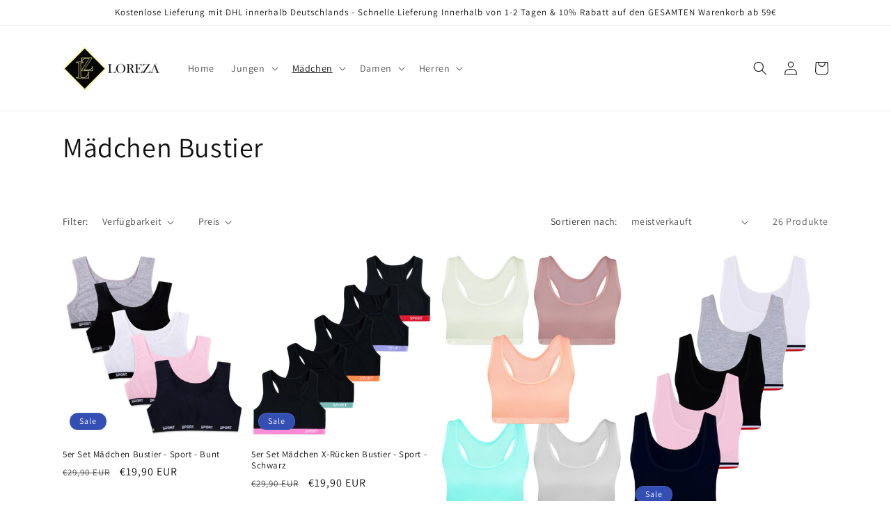

--- FILE ---
content_type: text/html; charset=utf-8
request_url: https://loreza.de/collections/madchen-bustier
body_size: 38494
content:
<!doctype html>
<html class="no-js" lang="de">
  <head>
    <meta charset="utf-8">
    <meta http-equiv="X-UA-Compatible" content="IE=edge">
    <meta name="viewport" content="width=device-width,initial-scale=1">
    <meta name="theme-color" content="">
    <link rel="canonical" href="https://loreza.de/collections/madchen-bustier"><link rel="preconnect" href="https://fonts.shopifycdn.com" crossorigin><title>
      Mädchen Bustier
 &ndash; LOREZA</title>

    

    

<meta property="og:site_name" content="LOREZA">
<meta property="og:url" content="https://loreza.de/collections/madchen-bustier">
<meta property="og:title" content="Mädchen Bustier">
<meta property="og:type" content="website">
<meta property="og:description" content="LOREZA hat es sich zur Aufgabe gemacht, schöne Unterwäsche für Jungen, Mädchen, Frauen und Männer zu einem erschwinglichen Preis anzubieten. Mit einer großen Auswahl an Modellen bietet LOREZA für jeden etwas. Unser Ziel ist es, dass Sie sich immer wohlfühlen, innen wie außen. Danke, dass Sie sich für LOREZA entschieden"><meta property="og:image" content="http://loreza.de/cdn/shop/collections/4.jpg?v=1690385520">
  <meta property="og:image:secure_url" content="https://loreza.de/cdn/shop/collections/4.jpg?v=1690385520">
  <meta property="og:image:width" content="2500">
  <meta property="og:image:height" content="2500"><meta name="twitter:card" content="summary_large_image">
<meta name="twitter:title" content="Mädchen Bustier">
<meta name="twitter:description" content="LOREZA hat es sich zur Aufgabe gemacht, schöne Unterwäsche für Jungen, Mädchen, Frauen und Männer zu einem erschwinglichen Preis anzubieten. Mit einer großen Auswahl an Modellen bietet LOREZA für jeden etwas. Unser Ziel ist es, dass Sie sich immer wohlfühlen, innen wie außen. Danke, dass Sie sich für LOREZA entschieden">


    <script src="//loreza.de/cdn/shop/t/1/assets/constants.js?v=58251544750838685771690174760" defer="defer"></script>
    <script src="//loreza.de/cdn/shop/t/1/assets/pubsub.js?v=158357773527763999511690174775" defer="defer"></script>
    <script src="//loreza.de/cdn/shop/t/1/assets/global.js?v=139248116715221171191690174765" defer="defer"></script><script src="//loreza.de/cdn/shop/t/1/assets/animations.js?v=114255849464433187621690174727" defer="defer"></script><script>window.performance && window.performance.mark && window.performance.mark('shopify.content_for_header.start');</script><meta name="facebook-domain-verification" content="drgq6qeqjrqqm8r4ozv5279aln8otf">
<meta id="shopify-digital-wallet" name="shopify-digital-wallet" content="/76687835460/digital_wallets/dialog">
<meta name="shopify-checkout-api-token" content="35b0c645bf97cab76efac6947a58e9fe">
<meta id="in-context-paypal-metadata" data-shop-id="76687835460" data-venmo-supported="false" data-environment="production" data-locale="de_DE" data-paypal-v4="true" data-currency="EUR">
<link rel="alternate" type="application/atom+xml" title="Feed" href="/collections/madchen-bustier.atom" />
<link rel="next" href="/collections/madchen-bustier?page=2">
<link rel="alternate" type="application/json+oembed" href="https://loreza.de/collections/madchen-bustier.oembed">
<script async="async" src="/checkouts/internal/preloads.js?locale=de-DE"></script>
<link rel="preconnect" href="https://shop.app" crossorigin="anonymous">
<script async="async" src="https://shop.app/checkouts/internal/preloads.js?locale=de-DE&shop_id=76687835460" crossorigin="anonymous"></script>
<script id="apple-pay-shop-capabilities" type="application/json">{"shopId":76687835460,"countryCode":"DE","currencyCode":"EUR","merchantCapabilities":["supports3DS"],"merchantId":"gid:\/\/shopify\/Shop\/76687835460","merchantName":"LOREZA","requiredBillingContactFields":["postalAddress","email"],"requiredShippingContactFields":["postalAddress","email"],"shippingType":"shipping","supportedNetworks":["visa","maestro","masterCard","amex"],"total":{"type":"pending","label":"LOREZA","amount":"1.00"},"shopifyPaymentsEnabled":true,"supportsSubscriptions":true}</script>
<script id="shopify-features" type="application/json">{"accessToken":"35b0c645bf97cab76efac6947a58e9fe","betas":["rich-media-storefront-analytics"],"domain":"loreza.de","predictiveSearch":true,"shopId":76687835460,"locale":"de"}</script>
<script>var Shopify = Shopify || {};
Shopify.shop = "17785b-3.myshopify.com";
Shopify.locale = "de";
Shopify.currency = {"active":"EUR","rate":"1.0"};
Shopify.country = "DE";
Shopify.theme = {"name":"Dawn","id":151216947524,"schema_name":"Dawn","schema_version":"10.0.0","theme_store_id":887,"role":"main"};
Shopify.theme.handle = "null";
Shopify.theme.style = {"id":null,"handle":null};
Shopify.cdnHost = "loreza.de/cdn";
Shopify.routes = Shopify.routes || {};
Shopify.routes.root = "/";</script>
<script type="module">!function(o){(o.Shopify=o.Shopify||{}).modules=!0}(window);</script>
<script>!function(o){function n(){var o=[];function n(){o.push(Array.prototype.slice.apply(arguments))}return n.q=o,n}var t=o.Shopify=o.Shopify||{};t.loadFeatures=n(),t.autoloadFeatures=n()}(window);</script>
<script>
  window.ShopifyPay = window.ShopifyPay || {};
  window.ShopifyPay.apiHost = "shop.app\/pay";
  window.ShopifyPay.redirectState = null;
</script>
<script id="shop-js-analytics" type="application/json">{"pageType":"collection"}</script>
<script defer="defer" async type="module" src="//loreza.de/cdn/shopifycloud/shop-js/modules/v2/client.init-shop-cart-sync_e98Ab_XN.de.esm.js"></script>
<script defer="defer" async type="module" src="//loreza.de/cdn/shopifycloud/shop-js/modules/v2/chunk.common_Pcw9EP95.esm.js"></script>
<script defer="defer" async type="module" src="//loreza.de/cdn/shopifycloud/shop-js/modules/v2/chunk.modal_CzmY4ZhL.esm.js"></script>
<script type="module">
  await import("//loreza.de/cdn/shopifycloud/shop-js/modules/v2/client.init-shop-cart-sync_e98Ab_XN.de.esm.js");
await import("//loreza.de/cdn/shopifycloud/shop-js/modules/v2/chunk.common_Pcw9EP95.esm.js");
await import("//loreza.de/cdn/shopifycloud/shop-js/modules/v2/chunk.modal_CzmY4ZhL.esm.js");

  window.Shopify.SignInWithShop?.initShopCartSync?.({"fedCMEnabled":true,"windoidEnabled":true});

</script>
<script>
  window.Shopify = window.Shopify || {};
  if (!window.Shopify.featureAssets) window.Shopify.featureAssets = {};
  window.Shopify.featureAssets['shop-js'] = {"shop-cart-sync":["modules/v2/client.shop-cart-sync_DazCVyJ3.de.esm.js","modules/v2/chunk.common_Pcw9EP95.esm.js","modules/v2/chunk.modal_CzmY4ZhL.esm.js"],"init-fed-cm":["modules/v2/client.init-fed-cm_D0AulfmK.de.esm.js","modules/v2/chunk.common_Pcw9EP95.esm.js","modules/v2/chunk.modal_CzmY4ZhL.esm.js"],"shop-cash-offers":["modules/v2/client.shop-cash-offers_BISyWFEA.de.esm.js","modules/v2/chunk.common_Pcw9EP95.esm.js","modules/v2/chunk.modal_CzmY4ZhL.esm.js"],"shop-login-button":["modules/v2/client.shop-login-button_D_c1vx_E.de.esm.js","modules/v2/chunk.common_Pcw9EP95.esm.js","modules/v2/chunk.modal_CzmY4ZhL.esm.js"],"pay-button":["modules/v2/client.pay-button_CHADzJ4g.de.esm.js","modules/v2/chunk.common_Pcw9EP95.esm.js","modules/v2/chunk.modal_CzmY4ZhL.esm.js"],"shop-button":["modules/v2/client.shop-button_CQnD2U3v.de.esm.js","modules/v2/chunk.common_Pcw9EP95.esm.js","modules/v2/chunk.modal_CzmY4ZhL.esm.js"],"avatar":["modules/v2/client.avatar_BTnouDA3.de.esm.js"],"init-windoid":["modules/v2/client.init-windoid_CmA0-hrC.de.esm.js","modules/v2/chunk.common_Pcw9EP95.esm.js","modules/v2/chunk.modal_CzmY4ZhL.esm.js"],"init-shop-for-new-customer-accounts":["modules/v2/client.init-shop-for-new-customer-accounts_BCzC_Mib.de.esm.js","modules/v2/client.shop-login-button_D_c1vx_E.de.esm.js","modules/v2/chunk.common_Pcw9EP95.esm.js","modules/v2/chunk.modal_CzmY4ZhL.esm.js"],"init-shop-email-lookup-coordinator":["modules/v2/client.init-shop-email-lookup-coordinator_DYzOit4u.de.esm.js","modules/v2/chunk.common_Pcw9EP95.esm.js","modules/v2/chunk.modal_CzmY4ZhL.esm.js"],"init-shop-cart-sync":["modules/v2/client.init-shop-cart-sync_e98Ab_XN.de.esm.js","modules/v2/chunk.common_Pcw9EP95.esm.js","modules/v2/chunk.modal_CzmY4ZhL.esm.js"],"shop-toast-manager":["modules/v2/client.shop-toast-manager_Bc-1elH8.de.esm.js","modules/v2/chunk.common_Pcw9EP95.esm.js","modules/v2/chunk.modal_CzmY4ZhL.esm.js"],"init-customer-accounts":["modules/v2/client.init-customer-accounts_CqlRHmZs.de.esm.js","modules/v2/client.shop-login-button_D_c1vx_E.de.esm.js","modules/v2/chunk.common_Pcw9EP95.esm.js","modules/v2/chunk.modal_CzmY4ZhL.esm.js"],"init-customer-accounts-sign-up":["modules/v2/client.init-customer-accounts-sign-up_DZmBw6yB.de.esm.js","modules/v2/client.shop-login-button_D_c1vx_E.de.esm.js","modules/v2/chunk.common_Pcw9EP95.esm.js","modules/v2/chunk.modal_CzmY4ZhL.esm.js"],"shop-follow-button":["modules/v2/client.shop-follow-button_Cx-w7rSq.de.esm.js","modules/v2/chunk.common_Pcw9EP95.esm.js","modules/v2/chunk.modal_CzmY4ZhL.esm.js"],"checkout-modal":["modules/v2/client.checkout-modal_Djjmh8qM.de.esm.js","modules/v2/chunk.common_Pcw9EP95.esm.js","modules/v2/chunk.modal_CzmY4ZhL.esm.js"],"shop-login":["modules/v2/client.shop-login_DMZMgoZf.de.esm.js","modules/v2/chunk.common_Pcw9EP95.esm.js","modules/v2/chunk.modal_CzmY4ZhL.esm.js"],"lead-capture":["modules/v2/client.lead-capture_SqejaEd8.de.esm.js","modules/v2/chunk.common_Pcw9EP95.esm.js","modules/v2/chunk.modal_CzmY4ZhL.esm.js"],"payment-terms":["modules/v2/client.payment-terms_DUeEqFTJ.de.esm.js","modules/v2/chunk.common_Pcw9EP95.esm.js","modules/v2/chunk.modal_CzmY4ZhL.esm.js"]};
</script>
<script id="__st">var __st={"a":76687835460,"offset":3600,"reqid":"6009c417-db27-4c8f-9ac5-a2c76351bc4b-1769157669","pageurl":"loreza.de\/collections\/madchen-bustier","u":"4725c924d233","p":"collection","rtyp":"collection","rid":605256253764};</script>
<script>window.ShopifyPaypalV4VisibilityTracking = true;</script>
<script id="captcha-bootstrap">!function(){'use strict';const t='contact',e='account',n='new_comment',o=[[t,t],['blogs',n],['comments',n],[t,'customer']],c=[[e,'customer_login'],[e,'guest_login'],[e,'recover_customer_password'],[e,'create_customer']],r=t=>t.map((([t,e])=>`form[action*='/${t}']:not([data-nocaptcha='true']) input[name='form_type'][value='${e}']`)).join(','),a=t=>()=>t?[...document.querySelectorAll(t)].map((t=>t.form)):[];function s(){const t=[...o],e=r(t);return a(e)}const i='password',u='form_key',d=['recaptcha-v3-token','g-recaptcha-response','h-captcha-response',i],f=()=>{try{return window.sessionStorage}catch{return}},m='__shopify_v',_=t=>t.elements[u];function p(t,e,n=!1){try{const o=window.sessionStorage,c=JSON.parse(o.getItem(e)),{data:r}=function(t){const{data:e,action:n}=t;return t[m]||n?{data:e,action:n}:{data:t,action:n}}(c);for(const[e,n]of Object.entries(r))t.elements[e]&&(t.elements[e].value=n);n&&o.removeItem(e)}catch(o){console.error('form repopulation failed',{error:o})}}const l='form_type',E='cptcha';function T(t){t.dataset[E]=!0}const w=window,h=w.document,L='Shopify',v='ce_forms',y='captcha';let A=!1;((t,e)=>{const n=(g='f06e6c50-85a8-45c8-87d0-21a2b65856fe',I='https://cdn.shopify.com/shopifycloud/storefront-forms-hcaptcha/ce_storefront_forms_captcha_hcaptcha.v1.5.2.iife.js',D={infoText:'Durch hCaptcha geschützt',privacyText:'Datenschutz',termsText:'Allgemeine Geschäftsbedingungen'},(t,e,n)=>{const o=w[L][v],c=o.bindForm;if(c)return c(t,g,e,D).then(n);var r;o.q.push([[t,g,e,D],n]),r=I,A||(h.body.append(Object.assign(h.createElement('script'),{id:'captcha-provider',async:!0,src:r})),A=!0)});var g,I,D;w[L]=w[L]||{},w[L][v]=w[L][v]||{},w[L][v].q=[],w[L][y]=w[L][y]||{},w[L][y].protect=function(t,e){n(t,void 0,e),T(t)},Object.freeze(w[L][y]),function(t,e,n,w,h,L){const[v,y,A,g]=function(t,e,n){const i=e?o:[],u=t?c:[],d=[...i,...u],f=r(d),m=r(i),_=r(d.filter((([t,e])=>n.includes(e))));return[a(f),a(m),a(_),s()]}(w,h,L),I=t=>{const e=t.target;return e instanceof HTMLFormElement?e:e&&e.form},D=t=>v().includes(t);t.addEventListener('submit',(t=>{const e=I(t);if(!e)return;const n=D(e)&&!e.dataset.hcaptchaBound&&!e.dataset.recaptchaBound,o=_(e),c=g().includes(e)&&(!o||!o.value);(n||c)&&t.preventDefault(),c&&!n&&(function(t){try{if(!f())return;!function(t){const e=f();if(!e)return;const n=_(t);if(!n)return;const o=n.value;o&&e.removeItem(o)}(t);const e=Array.from(Array(32),(()=>Math.random().toString(36)[2])).join('');!function(t,e){_(t)||t.append(Object.assign(document.createElement('input'),{type:'hidden',name:u})),t.elements[u].value=e}(t,e),function(t,e){const n=f();if(!n)return;const o=[...t.querySelectorAll(`input[type='${i}']`)].map((({name:t})=>t)),c=[...d,...o],r={};for(const[a,s]of new FormData(t).entries())c.includes(a)||(r[a]=s);n.setItem(e,JSON.stringify({[m]:1,action:t.action,data:r}))}(t,e)}catch(e){console.error('failed to persist form',e)}}(e),e.submit())}));const S=(t,e)=>{t&&!t.dataset[E]&&(n(t,e.some((e=>e===t))),T(t))};for(const o of['focusin','change'])t.addEventListener(o,(t=>{const e=I(t);D(e)&&S(e,y())}));const B=e.get('form_key'),M=e.get(l),P=B&&M;t.addEventListener('DOMContentLoaded',(()=>{const t=y();if(P)for(const e of t)e.elements[l].value===M&&p(e,B);[...new Set([...A(),...v().filter((t=>'true'===t.dataset.shopifyCaptcha))])].forEach((e=>S(e,t)))}))}(h,new URLSearchParams(w.location.search),n,t,e,['guest_login'])})(!0,!0)}();</script>
<script integrity="sha256-4kQ18oKyAcykRKYeNunJcIwy7WH5gtpwJnB7kiuLZ1E=" data-source-attribution="shopify.loadfeatures" defer="defer" src="//loreza.de/cdn/shopifycloud/storefront/assets/storefront/load_feature-a0a9edcb.js" crossorigin="anonymous"></script>
<script crossorigin="anonymous" defer="defer" src="//loreza.de/cdn/shopifycloud/storefront/assets/shopify_pay/storefront-65b4c6d7.js?v=20250812"></script>
<script data-source-attribution="shopify.dynamic_checkout.dynamic.init">var Shopify=Shopify||{};Shopify.PaymentButton=Shopify.PaymentButton||{isStorefrontPortableWallets:!0,init:function(){window.Shopify.PaymentButton.init=function(){};var t=document.createElement("script");t.src="https://loreza.de/cdn/shopifycloud/portable-wallets/latest/portable-wallets.de.js",t.type="module",document.head.appendChild(t)}};
</script>
<script data-source-attribution="shopify.dynamic_checkout.buyer_consent">
  function portableWalletsHideBuyerConsent(e){var t=document.getElementById("shopify-buyer-consent"),n=document.getElementById("shopify-subscription-policy-button");t&&n&&(t.classList.add("hidden"),t.setAttribute("aria-hidden","true"),n.removeEventListener("click",e))}function portableWalletsShowBuyerConsent(e){var t=document.getElementById("shopify-buyer-consent"),n=document.getElementById("shopify-subscription-policy-button");t&&n&&(t.classList.remove("hidden"),t.removeAttribute("aria-hidden"),n.addEventListener("click",e))}window.Shopify?.PaymentButton&&(window.Shopify.PaymentButton.hideBuyerConsent=portableWalletsHideBuyerConsent,window.Shopify.PaymentButton.showBuyerConsent=portableWalletsShowBuyerConsent);
</script>
<script data-source-attribution="shopify.dynamic_checkout.cart.bootstrap">document.addEventListener("DOMContentLoaded",(function(){function t(){return document.querySelector("shopify-accelerated-checkout-cart, shopify-accelerated-checkout")}if(t())Shopify.PaymentButton.init();else{new MutationObserver((function(e,n){t()&&(Shopify.PaymentButton.init(),n.disconnect())})).observe(document.body,{childList:!0,subtree:!0})}}));
</script>
<link id="shopify-accelerated-checkout-styles" rel="stylesheet" media="screen" href="https://loreza.de/cdn/shopifycloud/portable-wallets/latest/accelerated-checkout-backwards-compat.css" crossorigin="anonymous">
<style id="shopify-accelerated-checkout-cart">
        #shopify-buyer-consent {
  margin-top: 1em;
  display: inline-block;
  width: 100%;
}

#shopify-buyer-consent.hidden {
  display: none;
}

#shopify-subscription-policy-button {
  background: none;
  border: none;
  padding: 0;
  text-decoration: underline;
  font-size: inherit;
  cursor: pointer;
}

#shopify-subscription-policy-button::before {
  box-shadow: none;
}

      </style>
<script id="sections-script" data-sections="header" defer="defer" src="//loreza.de/cdn/shop/t/1/compiled_assets/scripts.js?v=8409"></script>
<script>window.performance && window.performance.mark && window.performance.mark('shopify.content_for_header.end');</script>


    <style data-shopify>
      @font-face {
  font-family: Assistant;
  font-weight: 400;
  font-style: normal;
  font-display: swap;
  src: url("//loreza.de/cdn/fonts/assistant/assistant_n4.9120912a469cad1cc292572851508ca49d12e768.woff2") format("woff2"),
       url("//loreza.de/cdn/fonts/assistant/assistant_n4.6e9875ce64e0fefcd3f4446b7ec9036b3ddd2985.woff") format("woff");
}

      @font-face {
  font-family: Assistant;
  font-weight: 700;
  font-style: normal;
  font-display: swap;
  src: url("//loreza.de/cdn/fonts/assistant/assistant_n7.bf44452348ec8b8efa3aa3068825305886b1c83c.woff2") format("woff2"),
       url("//loreza.de/cdn/fonts/assistant/assistant_n7.0c887fee83f6b3bda822f1150b912c72da0f7b64.woff") format("woff");
}

      
      
      @font-face {
  font-family: Assistant;
  font-weight: 400;
  font-style: normal;
  font-display: swap;
  src: url("//loreza.de/cdn/fonts/assistant/assistant_n4.9120912a469cad1cc292572851508ca49d12e768.woff2") format("woff2"),
       url("//loreza.de/cdn/fonts/assistant/assistant_n4.6e9875ce64e0fefcd3f4446b7ec9036b3ddd2985.woff") format("woff");
}


      
        :root,
        .color-background-1 {
          --color-background: 255,255,255;
        
          --gradient-background: #ffffff;
        
        --color-foreground: 18,18,18;
        --color-shadow: 18,18,18;
        --color-button: 18,18,18;
        --color-button-text: 255,255,255;
        --color-secondary-button: 255,255,255;
        --color-secondary-button-text: 18,18,18;
        --color-link: 18,18,18;
        --color-badge-foreground: 18,18,18;
        --color-badge-background: 255,255,255;
        --color-badge-border: 18,18,18;
        --payment-terms-background-color: rgb(255 255 255);
      }
      
        
        .color-background-2 {
          --color-background: 243,243,243;
        
          --gradient-background: #f3f3f3;
        
        --color-foreground: 18,18,18;
        --color-shadow: 18,18,18;
        --color-button: 18,18,18;
        --color-button-text: 243,243,243;
        --color-secondary-button: 243,243,243;
        --color-secondary-button-text: 18,18,18;
        --color-link: 18,18,18;
        --color-badge-foreground: 18,18,18;
        --color-badge-background: 243,243,243;
        --color-badge-border: 18,18,18;
        --payment-terms-background-color: rgb(243 243 243);
      }
      
        
        .color-inverse {
          --color-background: 36,40,51;
        
          --gradient-background: #242833;
        
        --color-foreground: 255,255,255;
        --color-shadow: 18,18,18;
        --color-button: 255,255,255;
        --color-button-text: 0,0,0;
        --color-secondary-button: 36,40,51;
        --color-secondary-button-text: 255,255,255;
        --color-link: 255,255,255;
        --color-badge-foreground: 255,255,255;
        --color-badge-background: 36,40,51;
        --color-badge-border: 255,255,255;
        --payment-terms-background-color: rgb(36 40 51);
      }
      
        
        .color-accent-1 {
          --color-background: 18,18,18;
        
          --gradient-background: #121212;
        
        --color-foreground: 255,255,255;
        --color-shadow: 18,18,18;
        --color-button: 255,255,255;
        --color-button-text: 18,18,18;
        --color-secondary-button: 18,18,18;
        --color-secondary-button-text: 255,255,255;
        --color-link: 255,255,255;
        --color-badge-foreground: 255,255,255;
        --color-badge-background: 18,18,18;
        --color-badge-border: 255,255,255;
        --payment-terms-background-color: rgb(18 18 18);
      }
      
        
        .color-accent-2 {
          --color-background: 51,79,180;
        
          --gradient-background: #334fb4;
        
        --color-foreground: 255,255,255;
        --color-shadow: 18,18,18;
        --color-button: 255,255,255;
        --color-button-text: 51,79,180;
        --color-secondary-button: 51,79,180;
        --color-secondary-button-text: 255,255,255;
        --color-link: 255,255,255;
        --color-badge-foreground: 255,255,255;
        --color-badge-background: 51,79,180;
        --color-badge-border: 255,255,255;
        --payment-terms-background-color: rgb(51 79 180);
      }
      

      body, .color-background-1, .color-background-2, .color-inverse, .color-accent-1, .color-accent-2 {
        color: rgba(var(--color-foreground), 0.75);
        background-color: rgb(var(--color-background));
      }

      :root {
        --font-body-family: Assistant, sans-serif;
        --font-body-style: normal;
        --font-body-weight: 400;
        --font-body-weight-bold: 700;

        --font-heading-family: Assistant, sans-serif;
        --font-heading-style: normal;
        --font-heading-weight: 400;

        --font-body-scale: 1.0;
        --font-heading-scale: 1.0;

        --media-padding: px;
        --media-border-opacity: 0.05;
        --media-border-width: 1px;
        --media-radius: 0px;
        --media-shadow-opacity: 0.0;
        --media-shadow-horizontal-offset: 0px;
        --media-shadow-vertical-offset: 4px;
        --media-shadow-blur-radius: 5px;
        --media-shadow-visible: 0;

        --page-width: 120rem;
        --page-width-margin: 0rem;

        --product-card-image-padding: 0.0rem;
        --product-card-corner-radius: 0.0rem;
        --product-card-text-alignment: left;
        --product-card-border-width: 0.0rem;
        --product-card-border-opacity: 0.1;
        --product-card-shadow-opacity: 0.0;
        --product-card-shadow-visible: 0;
        --product-card-shadow-horizontal-offset: 0.0rem;
        --product-card-shadow-vertical-offset: 0.4rem;
        --product-card-shadow-blur-radius: 0.5rem;

        --collection-card-image-padding: 0.0rem;
        --collection-card-corner-radius: 0.0rem;
        --collection-card-text-alignment: left;
        --collection-card-border-width: 0.0rem;
        --collection-card-border-opacity: 0.1;
        --collection-card-shadow-opacity: 0.0;
        --collection-card-shadow-visible: 0;
        --collection-card-shadow-horizontal-offset: 0.0rem;
        --collection-card-shadow-vertical-offset: 0.4rem;
        --collection-card-shadow-blur-radius: 0.5rem;

        --blog-card-image-padding: 0.0rem;
        --blog-card-corner-radius: 0.0rem;
        --blog-card-text-alignment: left;
        --blog-card-border-width: 0.0rem;
        --blog-card-border-opacity: 0.1;
        --blog-card-shadow-opacity: 0.0;
        --blog-card-shadow-visible: 0;
        --blog-card-shadow-horizontal-offset: 0.0rem;
        --blog-card-shadow-vertical-offset: 0.4rem;
        --blog-card-shadow-blur-radius: 0.5rem;

        --badge-corner-radius: 4.0rem;

        --popup-border-width: 1px;
        --popup-border-opacity: 0.1;
        --popup-corner-radius: 0px;
        --popup-shadow-opacity: 0.0;
        --popup-shadow-horizontal-offset: 0px;
        --popup-shadow-vertical-offset: 4px;
        --popup-shadow-blur-radius: 5px;

        --drawer-border-width: 1px;
        --drawer-border-opacity: 0.1;
        --drawer-shadow-opacity: 0.0;
        --drawer-shadow-horizontal-offset: 0px;
        --drawer-shadow-vertical-offset: 4px;
        --drawer-shadow-blur-radius: 5px;

        --spacing-sections-desktop: 0px;
        --spacing-sections-mobile: 0px;

        --grid-desktop-vertical-spacing: 8px;
        --grid-desktop-horizontal-spacing: 8px;
        --grid-mobile-vertical-spacing: 4px;
        --grid-mobile-horizontal-spacing: 4px;

        --text-boxes-border-opacity: 0.1;
        --text-boxes-border-width: 0px;
        --text-boxes-radius: 0px;
        --text-boxes-shadow-opacity: 0.0;
        --text-boxes-shadow-visible: 0;
        --text-boxes-shadow-horizontal-offset: 0px;
        --text-boxes-shadow-vertical-offset: 4px;
        --text-boxes-shadow-blur-radius: 5px;

        --buttons-radius: 0px;
        --buttons-radius-outset: 0px;
        --buttons-border-width: 1px;
        --buttons-border-opacity: 1.0;
        --buttons-shadow-opacity: 0.0;
        --buttons-shadow-visible: 0;
        --buttons-shadow-horizontal-offset: 0px;
        --buttons-shadow-vertical-offset: 4px;
        --buttons-shadow-blur-radius: 5px;
        --buttons-border-offset: 0px;

        --inputs-radius: 0px;
        --inputs-border-width: 1px;
        --inputs-border-opacity: 0.55;
        --inputs-shadow-opacity: 0.0;
        --inputs-shadow-horizontal-offset: 0px;
        --inputs-margin-offset: 0px;
        --inputs-shadow-vertical-offset: 4px;
        --inputs-shadow-blur-radius: 5px;
        --inputs-radius-outset: 0px;

        --variant-pills-radius: 40px;
        --variant-pills-border-width: 1px;
        --variant-pills-border-opacity: 0.55;
        --variant-pills-shadow-opacity: 0.0;
        --variant-pills-shadow-horizontal-offset: 0px;
        --variant-pills-shadow-vertical-offset: 4px;
        --variant-pills-shadow-blur-radius: 5px;
      }

      *,
      *::before,
      *::after {
        box-sizing: inherit;
      }

      html {
        box-sizing: border-box;
        font-size: calc(var(--font-body-scale) * 62.5%);
        height: 100%;
      }

      body {
        display: grid;
        grid-template-rows: auto auto 1fr auto;
        grid-template-columns: 100%;
        min-height: 100%;
        margin: 0;
        font-size: 1.5rem;
        letter-spacing: 0.06rem;
        line-height: calc(1 + 0.8 / var(--font-body-scale));
        font-family: var(--font-body-family);
        font-style: var(--font-body-style);
        font-weight: var(--font-body-weight);
      }

      @media screen and (min-width: 750px) {
        body {
          font-size: 1.6rem;
        }
      }
    </style>

    <link href="//loreza.de/cdn/shop/t/1/assets/base.css?v=117828829876360325261690174729" rel="stylesheet" type="text/css" media="all" />
<link rel="preload" as="font" href="//loreza.de/cdn/fonts/assistant/assistant_n4.9120912a469cad1cc292572851508ca49d12e768.woff2" type="font/woff2" crossorigin><link rel="preload" as="font" href="//loreza.de/cdn/fonts/assistant/assistant_n4.9120912a469cad1cc292572851508ca49d12e768.woff2" type="font/woff2" crossorigin><link
        rel="stylesheet"
        href="//loreza.de/cdn/shop/t/1/assets/component-predictive-search.css?v=118923337488134913561690174753"
        media="print"
        onload="this.media='all'"
      ><script>
      document.documentElement.className = document.documentElement.className.replace('no-js', 'js');
      if (Shopify.designMode) {
        document.documentElement.classList.add('shopify-design-mode');
      }
    </script>
  <!-- BEGIN app block: shopify://apps/simprosys-google-shopping-feed/blocks/core_settings_block/1f0b859e-9fa6-4007-97e8-4513aff5ff3b --><!-- BEGIN: GSF App Core Tags & Scripts by Simprosys Google Shopping Feed -->









<!-- END: GSF App Core Tags & Scripts by Simprosys Google Shopping Feed -->
<!-- END app block --><link href="https://cdn.shopify.com/extensions/019bc605-e7da-79a8-ac8e-fb95554cd6dd/appio-reviews-537/assets/appio-reviews.min.css" rel="stylesheet" type="text/css" media="all">
<link href="https://monorail-edge.shopifysvc.com" rel="dns-prefetch">
<script>(function(){if ("sendBeacon" in navigator && "performance" in window) {try {var session_token_from_headers = performance.getEntriesByType('navigation')[0].serverTiming.find(x => x.name == '_s').description;} catch {var session_token_from_headers = undefined;}var session_cookie_matches = document.cookie.match(/_shopify_s=([^;]*)/);var session_token_from_cookie = session_cookie_matches && session_cookie_matches.length === 2 ? session_cookie_matches[1] : "";var session_token = session_token_from_headers || session_token_from_cookie || "";function handle_abandonment_event(e) {var entries = performance.getEntries().filter(function(entry) {return /monorail-edge.shopifysvc.com/.test(entry.name);});if (!window.abandonment_tracked && entries.length === 0) {window.abandonment_tracked = true;var currentMs = Date.now();var navigation_start = performance.timing.navigationStart;var payload = {shop_id: 76687835460,url: window.location.href,navigation_start,duration: currentMs - navigation_start,session_token,page_type: "collection"};window.navigator.sendBeacon("https://monorail-edge.shopifysvc.com/v1/produce", JSON.stringify({schema_id: "online_store_buyer_site_abandonment/1.1",payload: payload,metadata: {event_created_at_ms: currentMs,event_sent_at_ms: currentMs}}));}}window.addEventListener('pagehide', handle_abandonment_event);}}());</script>
<script id="web-pixels-manager-setup">(function e(e,d,r,n,o){if(void 0===o&&(o={}),!Boolean(null===(a=null===(i=window.Shopify)||void 0===i?void 0:i.analytics)||void 0===a?void 0:a.replayQueue)){var i,a;window.Shopify=window.Shopify||{};var t=window.Shopify;t.analytics=t.analytics||{};var s=t.analytics;s.replayQueue=[],s.publish=function(e,d,r){return s.replayQueue.push([e,d,r]),!0};try{self.performance.mark("wpm:start")}catch(e){}var l=function(){var e={modern:/Edge?\/(1{2}[4-9]|1[2-9]\d|[2-9]\d{2}|\d{4,})\.\d+(\.\d+|)|Firefox\/(1{2}[4-9]|1[2-9]\d|[2-9]\d{2}|\d{4,})\.\d+(\.\d+|)|Chrom(ium|e)\/(9{2}|\d{3,})\.\d+(\.\d+|)|(Maci|X1{2}).+ Version\/(15\.\d+|(1[6-9]|[2-9]\d|\d{3,})\.\d+)([,.]\d+|)( \(\w+\)|)( Mobile\/\w+|) Safari\/|Chrome.+OPR\/(9{2}|\d{3,})\.\d+\.\d+|(CPU[ +]OS|iPhone[ +]OS|CPU[ +]iPhone|CPU IPhone OS|CPU iPad OS)[ +]+(15[._]\d+|(1[6-9]|[2-9]\d|\d{3,})[._]\d+)([._]\d+|)|Android:?[ /-](13[3-9]|1[4-9]\d|[2-9]\d{2}|\d{4,})(\.\d+|)(\.\d+|)|Android.+Firefox\/(13[5-9]|1[4-9]\d|[2-9]\d{2}|\d{4,})\.\d+(\.\d+|)|Android.+Chrom(ium|e)\/(13[3-9]|1[4-9]\d|[2-9]\d{2}|\d{4,})\.\d+(\.\d+|)|SamsungBrowser\/([2-9]\d|\d{3,})\.\d+/,legacy:/Edge?\/(1[6-9]|[2-9]\d|\d{3,})\.\d+(\.\d+|)|Firefox\/(5[4-9]|[6-9]\d|\d{3,})\.\d+(\.\d+|)|Chrom(ium|e)\/(5[1-9]|[6-9]\d|\d{3,})\.\d+(\.\d+|)([\d.]+$|.*Safari\/(?![\d.]+ Edge\/[\d.]+$))|(Maci|X1{2}).+ Version\/(10\.\d+|(1[1-9]|[2-9]\d|\d{3,})\.\d+)([,.]\d+|)( \(\w+\)|)( Mobile\/\w+|) Safari\/|Chrome.+OPR\/(3[89]|[4-9]\d|\d{3,})\.\d+\.\d+|(CPU[ +]OS|iPhone[ +]OS|CPU[ +]iPhone|CPU IPhone OS|CPU iPad OS)[ +]+(10[._]\d+|(1[1-9]|[2-9]\d|\d{3,})[._]\d+)([._]\d+|)|Android:?[ /-](13[3-9]|1[4-9]\d|[2-9]\d{2}|\d{4,})(\.\d+|)(\.\d+|)|Mobile Safari.+OPR\/([89]\d|\d{3,})\.\d+\.\d+|Android.+Firefox\/(13[5-9]|1[4-9]\d|[2-9]\d{2}|\d{4,})\.\d+(\.\d+|)|Android.+Chrom(ium|e)\/(13[3-9]|1[4-9]\d|[2-9]\d{2}|\d{4,})\.\d+(\.\d+|)|Android.+(UC? ?Browser|UCWEB|U3)[ /]?(15\.([5-9]|\d{2,})|(1[6-9]|[2-9]\d|\d{3,})\.\d+)\.\d+|SamsungBrowser\/(5\.\d+|([6-9]|\d{2,})\.\d+)|Android.+MQ{2}Browser\/(14(\.(9|\d{2,})|)|(1[5-9]|[2-9]\d|\d{3,})(\.\d+|))(\.\d+|)|K[Aa][Ii]OS\/(3\.\d+|([4-9]|\d{2,})\.\d+)(\.\d+|)/},d=e.modern,r=e.legacy,n=navigator.userAgent;return n.match(d)?"modern":n.match(r)?"legacy":"unknown"}(),u="modern"===l?"modern":"legacy",c=(null!=n?n:{modern:"",legacy:""})[u],f=function(e){return[e.baseUrl,"/wpm","/b",e.hashVersion,"modern"===e.buildTarget?"m":"l",".js"].join("")}({baseUrl:d,hashVersion:r,buildTarget:u}),m=function(e){var d=e.version,r=e.bundleTarget,n=e.surface,o=e.pageUrl,i=e.monorailEndpoint;return{emit:function(e){var a=e.status,t=e.errorMsg,s=(new Date).getTime(),l=JSON.stringify({metadata:{event_sent_at_ms:s},events:[{schema_id:"web_pixels_manager_load/3.1",payload:{version:d,bundle_target:r,page_url:o,status:a,surface:n,error_msg:t},metadata:{event_created_at_ms:s}}]});if(!i)return console&&console.warn&&console.warn("[Web Pixels Manager] No Monorail endpoint provided, skipping logging."),!1;try{return self.navigator.sendBeacon.bind(self.navigator)(i,l)}catch(e){}var u=new XMLHttpRequest;try{return u.open("POST",i,!0),u.setRequestHeader("Content-Type","text/plain"),u.send(l),!0}catch(e){return console&&console.warn&&console.warn("[Web Pixels Manager] Got an unhandled error while logging to Monorail."),!1}}}}({version:r,bundleTarget:l,surface:e.surface,pageUrl:self.location.href,monorailEndpoint:e.monorailEndpoint});try{o.browserTarget=l,function(e){var d=e.src,r=e.async,n=void 0===r||r,o=e.onload,i=e.onerror,a=e.sri,t=e.scriptDataAttributes,s=void 0===t?{}:t,l=document.createElement("script"),u=document.querySelector("head"),c=document.querySelector("body");if(l.async=n,l.src=d,a&&(l.integrity=a,l.crossOrigin="anonymous"),s)for(var f in s)if(Object.prototype.hasOwnProperty.call(s,f))try{l.dataset[f]=s[f]}catch(e){}if(o&&l.addEventListener("load",o),i&&l.addEventListener("error",i),u)u.appendChild(l);else{if(!c)throw new Error("Did not find a head or body element to append the script");c.appendChild(l)}}({src:f,async:!0,onload:function(){if(!function(){var e,d;return Boolean(null===(d=null===(e=window.Shopify)||void 0===e?void 0:e.analytics)||void 0===d?void 0:d.initialized)}()){var d=window.webPixelsManager.init(e)||void 0;if(d){var r=window.Shopify.analytics;r.replayQueue.forEach((function(e){var r=e[0],n=e[1],o=e[2];d.publishCustomEvent(r,n,o)})),r.replayQueue=[],r.publish=d.publishCustomEvent,r.visitor=d.visitor,r.initialized=!0}}},onerror:function(){return m.emit({status:"failed",errorMsg:"".concat(f," has failed to load")})},sri:function(e){var d=/^sha384-[A-Za-z0-9+/=]+$/;return"string"==typeof e&&d.test(e)}(c)?c:"",scriptDataAttributes:o}),m.emit({status:"loading"})}catch(e){m.emit({status:"failed",errorMsg:(null==e?void 0:e.message)||"Unknown error"})}}})({shopId: 76687835460,storefrontBaseUrl: "https://loreza.de",extensionsBaseUrl: "https://extensions.shopifycdn.com/cdn/shopifycloud/web-pixels-manager",monorailEndpoint: "https://monorail-edge.shopifysvc.com/unstable/produce_batch",surface: "storefront-renderer",enabledBetaFlags: ["2dca8a86"],webPixelsConfigList: [{"id":"2821554500","configuration":"{\"pixelCode\":\"CJA83VJC77UFLDK92LCG\"}","eventPayloadVersion":"v1","runtimeContext":"STRICT","scriptVersion":"22e92c2ad45662f435e4801458fb78cc","type":"APP","apiClientId":4383523,"privacyPurposes":["ANALYTICS","MARKETING","SALE_OF_DATA"],"dataSharingAdjustments":{"protectedCustomerApprovalScopes":["read_customer_address","read_customer_email","read_customer_name","read_customer_personal_data","read_customer_phone"]}},{"id":"2552561988","configuration":"{\"account_ID\":\"1042821\",\"google_analytics_tracking_tag\":\"1\",\"measurement_id\":\"2\",\"api_secret\":\"3\",\"shop_settings\":\"{\\\"custom_pixel_script\\\":\\\"https:\\\\\\\/\\\\\\\/storage.googleapis.com\\\\\\\/gsf-scripts\\\\\\\/custom-pixels\\\\\\\/17785b-3.js\\\"}\"}","eventPayloadVersion":"v1","runtimeContext":"LAX","scriptVersion":"c6b888297782ed4a1cba19cda43d6625","type":"APP","apiClientId":1558137,"privacyPurposes":[],"dataSharingAdjustments":{"protectedCustomerApprovalScopes":["read_customer_address","read_customer_email","read_customer_name","read_customer_personal_data","read_customer_phone"]}},{"id":"1016529220","configuration":"{\"config\":\"{\\\"pixel_id\\\":\\\"G-4WKS11LD6Y\\\",\\\"target_country\\\":\\\"DE\\\",\\\"gtag_events\\\":[{\\\"type\\\":\\\"search\\\",\\\"action_label\\\":[\\\"G-4WKS11LD6Y\\\",\\\"AW-11280816632\\\/MP6ACMipscoYEPizjoMq\\\"]},{\\\"type\\\":\\\"begin_checkout\\\",\\\"action_label\\\":[\\\"G-4WKS11LD6Y\\\",\\\"AW-11280816632\\\/c_YsCM6pscoYEPizjoMq\\\"]},{\\\"type\\\":\\\"view_item\\\",\\\"action_label\\\":[\\\"G-4WKS11LD6Y\\\",\\\"AW-11280816632\\\/vLuHCMWpscoYEPizjoMq\\\",\\\"MC-JCS8BM209N\\\"]},{\\\"type\\\":\\\"purchase\\\",\\\"action_label\\\":[\\\"G-4WKS11LD6Y\\\",\\\"AW-11280816632\\\/9Y9KCKGpscoYEPizjoMq\\\",\\\"MC-JCS8BM209N\\\"]},{\\\"type\\\":\\\"page_view\\\",\\\"action_label\\\":[\\\"G-4WKS11LD6Y\\\",\\\"AW-11280816632\\\/OrENCMKpscoYEPizjoMq\\\",\\\"MC-JCS8BM209N\\\"]},{\\\"type\\\":\\\"add_payment_info\\\",\\\"action_label\\\":[\\\"G-4WKS11LD6Y\\\",\\\"AW-11280816632\\\/gvI7CO-pscoYEPizjoMq\\\"]},{\\\"type\\\":\\\"add_to_cart\\\",\\\"action_label\\\":[\\\"G-4WKS11LD6Y\\\",\\\"AW-11280816632\\\/ffHpCMupscoYEPizjoMq\\\"]}],\\\"enable_monitoring_mode\\\":false}\"}","eventPayloadVersion":"v1","runtimeContext":"OPEN","scriptVersion":"b2a88bafab3e21179ed38636efcd8a93","type":"APP","apiClientId":1780363,"privacyPurposes":[],"dataSharingAdjustments":{"protectedCustomerApprovalScopes":["read_customer_address","read_customer_email","read_customer_name","read_customer_personal_data","read_customer_phone"]}},{"id":"403439940","configuration":"{\"pixel_id\":\"250205501243827\",\"pixel_type\":\"facebook_pixel\",\"metaapp_system_user_token\":\"-\"}","eventPayloadVersion":"v1","runtimeContext":"OPEN","scriptVersion":"ca16bc87fe92b6042fbaa3acc2fbdaa6","type":"APP","apiClientId":2329312,"privacyPurposes":["ANALYTICS","MARKETING","SALE_OF_DATA"],"dataSharingAdjustments":{"protectedCustomerApprovalScopes":["read_customer_address","read_customer_email","read_customer_name","read_customer_personal_data","read_customer_phone"]}},{"id":"219054404","eventPayloadVersion":"1","runtimeContext":"LAX","scriptVersion":"1","type":"CUSTOM","privacyPurposes":["SALE_OF_DATA"],"name":" Simprosys Google Ads Tracking"},{"id":"shopify-app-pixel","configuration":"{}","eventPayloadVersion":"v1","runtimeContext":"STRICT","scriptVersion":"0450","apiClientId":"shopify-pixel","type":"APP","privacyPurposes":["ANALYTICS","MARKETING"]},{"id":"shopify-custom-pixel","eventPayloadVersion":"v1","runtimeContext":"LAX","scriptVersion":"0450","apiClientId":"shopify-pixel","type":"CUSTOM","privacyPurposes":["ANALYTICS","MARKETING"]}],isMerchantRequest: false,initData: {"shop":{"name":"LOREZA","paymentSettings":{"currencyCode":"EUR"},"myshopifyDomain":"17785b-3.myshopify.com","countryCode":"DE","storefrontUrl":"https:\/\/loreza.de"},"customer":null,"cart":null,"checkout":null,"productVariants":[],"purchasingCompany":null},},"https://loreza.de/cdn","fcfee988w5aeb613cpc8e4bc33m6693e112",{"modern":"","legacy":""},{"shopId":"76687835460","storefrontBaseUrl":"https:\/\/loreza.de","extensionBaseUrl":"https:\/\/extensions.shopifycdn.com\/cdn\/shopifycloud\/web-pixels-manager","surface":"storefront-renderer","enabledBetaFlags":"[\"2dca8a86\"]","isMerchantRequest":"false","hashVersion":"fcfee988w5aeb613cpc8e4bc33m6693e112","publish":"custom","events":"[[\"page_viewed\",{}],[\"collection_viewed\",{\"collection\":{\"id\":\"605256253764\",\"title\":\"Mädchen Bustier\",\"productVariants\":[{\"price\":{\"amount\":19.9,\"currencyCode\":\"EUR\"},\"product\":{\"title\":\"5er Set Mädchen Bustier - Sport - Bunt\",\"vendor\":\"LOREZA\",\"id\":\"15227624653124\",\"untranslatedTitle\":\"5er Set Mädchen Bustier - Sport - Bunt\",\"url\":\"\/products\/73152\",\"type\":\"\"},\"id\":\"55439771959620\",\"image\":{\"src\":\"\/\/loreza.de\/cdn\/shop\/files\/1jpg-280471.jpg?v=1754638793\"},\"sku\":\"5-73152-10\",\"title\":\"140-146\",\"untranslatedTitle\":\"140-146\"},{\"price\":{\"amount\":19.9,\"currencyCode\":\"EUR\"},\"product\":{\"title\":\"5er Set Mädchen X-Rücken Bustier - Sport - Schwarz\",\"vendor\":\"LOREZA\",\"id\":\"15227625111876\",\"untranslatedTitle\":\"5er Set Mädchen X-Rücken Bustier - Sport - Schwarz\",\"url\":\"\/products\/74153\",\"type\":\"\"},\"id\":\"55439773761860\",\"image\":{\"src\":\"\/\/loreza.de\/cdn\/shop\/files\/1jpg-425385.jpg?v=1754639252\"},\"sku\":\"5-74153-8\",\"title\":\"128-134\",\"untranslatedTitle\":\"128-134\"},{\"price\":{\"amount\":19.9,\"currencyCode\":\"EUR\"},\"product\":{\"title\":\"5 Mädchen Bustier Unterwäsche Strass Sport Bh X-Rücken\",\"vendor\":\"LOREZA\",\"id\":\"15227542962500\",\"untranslatedTitle\":\"5 Mädchen Bustier Unterwäsche Strass Sport Bh X-Rücken\",\"url\":\"\/products\/bustier-m-123\",\"type\":\"\"},\"id\":\"55438786298180\",\"image\":{\"src\":\"\/\/loreza.de\/cdn\/shop\/files\/1jpg-427771.jpg?v=1754637422\"},\"sku\":\"5er Bustier M-123-5\",\"title\":\"128-134\",\"untranslatedTitle\":\"128-134\"},{\"price\":{\"amount\":19.9,\"currencyCode\":\"EUR\"},\"product\":{\"title\":\"5er Set Mädchen Bustier - Streifen - Bunt\",\"vendor\":\"LOREZA\",\"id\":\"15227625275716\",\"untranslatedTitle\":\"5er Set Mädchen Bustier - Streifen - Bunt\",\"url\":\"\/products\/73155\",\"type\":\"\"},\"id\":\"55439774679364\",\"image\":{\"src\":\"\/\/loreza.de\/cdn\/shop\/files\/0jpg-438018.jpg?v=1754639358\"},\"sku\":\"5-73155-10\",\"title\":\"140-146\",\"untranslatedTitle\":\"140-146\"},{\"price\":{\"amount\":19.9,\"currencyCode\":\"EUR\"},\"product\":{\"title\":\"5er Set Mädchen Bustier - Sport - Bunt\",\"vendor\":\"LOREZA\",\"id\":\"15227624751428\",\"untranslatedTitle\":\"5er Set Mädchen Bustier - Sport - Bunt\",\"url\":\"\/products\/74152\",\"type\":\"\"},\"id\":\"55439772057924\",\"image\":{\"src\":\"\/\/loreza.de\/cdn\/shop\/files\/1jpg-373252.jpg?v=1754638896\"},\"sku\":\"5-74152-10\",\"title\":\"140-146\",\"untranslatedTitle\":\"140-146\"},{\"price\":{\"amount\":19.9,\"currencyCode\":\"EUR\"},\"product\":{\"title\":\"5er Set Mädchen Bustier X-Rücken - Streifen - Bunt\",\"vendor\":\"LOREZA\",\"id\":\"15227625406788\",\"untranslatedTitle\":\"5er Set Mädchen Bustier X-Rücken - Streifen - Bunt\",\"url\":\"\/products\/74155\",\"type\":\"\"},\"id\":\"55439774810436\",\"image\":{\"src\":\"\/\/loreza.de\/cdn\/shop\/files\/0jpg-438297.jpg?v=1754639424\"},\"sku\":\"5-74155-10\",\"title\":\"140-146\",\"untranslatedTitle\":\"140-146\"},{\"price\":{\"amount\":17.9,\"currencyCode\":\"EUR\"},\"product\":{\"title\":\"5er Set Mädchen Bustier - Nahtlos Mikrofaser - Bunt\",\"vendor\":\"LOREZA\",\"id\":\"15227624816964\",\"untranslatedTitle\":\"5er Set Mädchen Bustier - Nahtlos Mikrofaser - Bunt\",\"url\":\"\/products\/bustier-720-721\",\"type\":\"\"},\"id\":\"55439772123460\",\"image\":{\"src\":\"\/\/loreza.de\/cdn\/shop\/files\/0jpg-391183.jpg?v=1754638952\"},\"sku\":\"5-720-10\",\"title\":\"Breite Träger \/ 140-152\",\"untranslatedTitle\":\"Breite Träger \/ 140-152\"},{\"price\":{\"amount\":17.9,\"currencyCode\":\"EUR\"},\"product\":{\"title\":\"5er Set Mädchen Bustier BH - Mix - Bunt\",\"vendor\":\"LOREZA\",\"id\":\"15227543880004\",\"untranslatedTitle\":\"5er Set Mädchen Bustier BH - Mix - Bunt\",\"url\":\"\/products\/m-225\",\"type\":\"\"},\"id\":\"55438797078852\",\"image\":{\"src\":\"\/\/loreza.de\/cdn\/shop\/files\/1jpg-375804.jpg?v=1754638159\"},\"sku\":\"5 Bustier M-225-10\",\"title\":\"140-146\",\"untranslatedTitle\":\"140-146\"},{\"price\":{\"amount\":19.9,\"currencyCode\":\"EUR\"},\"product\":{\"title\":\"5er Set Mädchen Bustier BH - Streifen - Bunt\",\"vendor\":\"LOREZA\",\"id\":\"15227542831428\",\"untranslatedTitle\":\"5er Set Mädchen Bustier BH - Streifen - Bunt\",\"url\":\"\/products\/173400\",\"type\":\"\"},\"id\":\"55438785413444\",\"image\":{\"src\":\"\/\/loreza.de\/cdn\/shop\/files\/1jpg-274571.jpg?v=1754637111\"},\"sku\":\"5 Bustier 173400 6\",\"title\":\"140\/146\",\"untranslatedTitle\":\"140\/146\"},{\"price\":{\"amount\":17.9,\"currencyCode\":\"EUR\"},\"product\":{\"title\":\"5er Set Mädchen Bustier - Sport Mikrofaser - Bunt\",\"vendor\":\"LOREZA\",\"id\":\"15227625210180\",\"untranslatedTitle\":\"5er Set Mädchen Bustier - Sport Mikrofaser - Bunt\",\"url\":\"\/products\/bustier-722-723\",\"type\":\"\"},\"id\":\"55439773827396\",\"image\":{\"src\":\"\/\/loreza.de\/cdn\/shop\/files\/0jpg-431667.jpg?v=1754639274\"},\"sku\":\"5-722-10\",\"title\":\"Breite Träger \/ 140-152\",\"untranslatedTitle\":\"Breite Träger \/ 140-152\"},{\"price\":{\"amount\":17.9,\"currencyCode\":\"EUR\"},\"product\":{\"title\":\"5 Mädchen Bustier Baumwolle Unterwäsche Sport BH 128-170\",\"vendor\":\"LOREZA\",\"id\":\"15227624489284\",\"untranslatedTitle\":\"5 Mädchen Bustier Baumwolle Unterwäsche Sport BH 128-170\",\"url\":\"\/products\/bustier-k-0010\",\"type\":\"\"},\"id\":\"55439770452292\",\"image\":{\"src\":\"\/\/loreza.de\/cdn\/shop\/files\/k-0010-spag-1jpg-277091.jpg?v=1754638590\"},\"sku\":\"5 Bustier Spag K-0010-5\",\"title\":\"128-134 \/ Spaghettiträger\",\"untranslatedTitle\":\"128-134 \/ Spaghettiträger\"},{\"price\":{\"amount\":19.9,\"currencyCode\":\"EUR\"},\"product\":{\"title\":\"5er Set Mädchen Bustier BH - Strass - Bunt\",\"vendor\":\"LOREZA\",\"id\":\"15227543716164\",\"untranslatedTitle\":\"5er Set Mädchen Bustier BH - Strass - Bunt\",\"url\":\"\/products\/m-219-m-220\",\"type\":\"\"},\"id\":\"55438793900356\",\"image\":{\"src\":\"\/\/loreza.de\/cdn\/shop\/files\/1jpg-374934.jpg?v=1754637981\"},\"sku\":\"5 Bustier M-219-10\",\"title\":\"Breite Träger \/ 140-146\",\"untranslatedTitle\":\"Breite Träger \/ 140-146\"},{\"price\":{\"amount\":19.9,\"currencyCode\":\"EUR\"},\"product\":{\"title\":\"5er Set Mädchen Bustier BH - Strass - Bunt\",\"vendor\":\"LOREZA\",\"id\":\"15227542864196\",\"untranslatedTitle\":\"5er Set Mädchen Bustier BH - Strass - Bunt\",\"url\":\"\/products\/m3\",\"type\":\"\"},\"id\":\"55438785446212\",\"image\":{\"src\":\"\/\/loreza.de\/cdn\/shop\/files\/1jpg-413820.jpg?v=1754637198\"},\"sku\":\"5er Bustier M3-5\",\"title\":\"128-134\",\"untranslatedTitle\":\"128-134\"},{\"price\":{\"amount\":17.9,\"currencyCode\":\"EUR\"},\"product\":{\"title\":\"5er Set Mädchen Bustier BH - Spitze - Bunt\",\"vendor\":\"LOREZA\",\"id\":\"15227543060804\",\"untranslatedTitle\":\"5er Set Mädchen Bustier BH - Spitze - Bunt\",\"url\":\"\/products\/73933-soft-new\",\"type\":\"\"},\"id\":\"55438788329796\",\"image\":{\"src\":\"\/\/loreza.de\/cdn\/shop\/files\/73933-01jpg-275213.jpg?v=1754637607\"},\"sku\":\"5er Bustier Soft-73933-6\",\"title\":\"140-146\",\"untranslatedTitle\":\"140-146\"},{\"price\":{\"amount\":19.9,\"currencyCode\":\"EUR\"},\"product\":{\"title\":\"5er Set Mädchen Bustier - Streifen - Bunt\",\"vendor\":\"LOREZA\",\"id\":\"15227625013572\",\"untranslatedTitle\":\"5er Set Mädchen Bustier - Streifen - Bunt\",\"url\":\"\/products\/73150\",\"type\":\"\"},\"id\":\"55439773696324\",\"image\":{\"src\":\"\/\/loreza.de\/cdn\/shop\/files\/1jpg-392799.jpg?v=1754639132\"},\"sku\":\"5-73150-10\",\"title\":\"140-146\",\"untranslatedTitle\":\"140-146\"},{\"price\":{\"amount\":19.9,\"currencyCode\":\"EUR\"},\"product\":{\"title\":\"5er Set Mädchen Bustier Baumwolle - Strass- Bunt\",\"vendor\":\"LOREZA\",\"id\":\"15227624948036\",\"untranslatedTitle\":\"5er Set Mädchen Bustier Baumwolle - Strass- Bunt\",\"url\":\"\/products\/bustier-m230-231\",\"type\":\"\"},\"id\":\"55439773598020\",\"image\":{\"src\":\"\/\/loreza.de\/cdn\/shop\/files\/1png-418023.png?v=1754639028\"},\"sku\":\"5-M230-8\",\"title\":\"Breite Träger - 5 Mix \/ 128-134\",\"untranslatedTitle\":\"Breite Träger - 5 Mix \/ 128-134\"}]}}]]"});</script><script>
  window.ShopifyAnalytics = window.ShopifyAnalytics || {};
  window.ShopifyAnalytics.meta = window.ShopifyAnalytics.meta || {};
  window.ShopifyAnalytics.meta.currency = 'EUR';
  var meta = {"products":[{"id":15227624653124,"gid":"gid:\/\/shopify\/Product\/15227624653124","vendor":"LOREZA","type":"","handle":"73152","variants":[{"id":55439771959620,"price":1990,"name":"5er Set Mädchen Bustier - Sport - Bunt - 140-146","public_title":"140-146","sku":"5-73152-10"},{"id":55439784182084,"price":1990,"name":"5er Set Mädchen Bustier - Sport - Bunt - 152-158","public_title":"152-158","sku":"5-73152-12"},{"id":55439784313156,"price":1990,"name":"5er Set Mädchen Bustier - Sport - Bunt - 164-170","public_title":"164-170","sku":"5-73152-14"}],"remote":false},{"id":15227625111876,"gid":"gid:\/\/shopify\/Product\/15227625111876","vendor":"LOREZA","type":"","handle":"74153","variants":[{"id":55439773761860,"price":1990,"name":"5er Set Mädchen X-Rücken Bustier - Sport - Schwarz - 128-134","public_title":"128-134","sku":"5-74153-8"},{"id":55439779135812,"price":1990,"name":"5er Set Mädchen X-Rücken Bustier - Sport - Schwarz - 140-146","public_title":"140-146","sku":"5-74153-10"},{"id":55439779201348,"price":1990,"name":"5er Set Mädchen X-Rücken Bustier - Sport - Schwarz - 152-158","public_title":"152-158","sku":"5-74153-12"},{"id":55439779266884,"price":1990,"name":"5er Set Mädchen X-Rücken Bustier - Sport - Schwarz - 164-170","public_title":"164-170","sku":"5-74153-14"}],"remote":false},{"id":15227542962500,"gid":"gid:\/\/shopify\/Product\/15227542962500","vendor":"LOREZA","type":"","handle":"bustier-m-123","variants":[{"id":55438786298180,"price":1990,"name":"5 Mädchen Bustier Unterwäsche Strass Sport Bh X-Rücken - 128-134","public_title":"128-134","sku":"5er Bustier M-123-5"},{"id":55438836171076,"price":1990,"name":"5 Mädchen Bustier Unterwäsche Strass Sport Bh X-Rücken - 140-146","public_title":"140-146","sku":"5er Bustier M-123-6"},{"id":55438839349572,"price":1990,"name":"5 Mädchen Bustier Unterwäsche Strass Sport Bh X-Rücken - 152-158","public_title":"152-158","sku":"5er Bustier M-123-7"},{"id":55438839382340,"price":1990,"name":"5 Mädchen Bustier Unterwäsche Strass Sport Bh X-Rücken - 164-170","public_title":"164-170","sku":"5er Bustier M-123-8"}],"remote":false},{"id":15227625275716,"gid":"gid:\/\/shopify\/Product\/15227625275716","vendor":"LOREZA","type":"","handle":"73155","variants":[{"id":55439774679364,"price":1990,"name":"5er Set Mädchen Bustier - Streifen - Bunt - 140-146","public_title":"140-146","sku":"5-73155-10"},{"id":55439777366340,"price":1990,"name":"5er Set Mädchen Bustier - Streifen - Bunt - 152-158","public_title":"152-158","sku":"5-73155-12"},{"id":55439777399108,"price":1990,"name":"5er Set Mädchen Bustier - Streifen - Bunt - 164-170","public_title":"164-170","sku":"5-73155-14"}],"remote":false},{"id":15227624751428,"gid":"gid:\/\/shopify\/Product\/15227624751428","vendor":"LOREZA","type":"","handle":"74152","variants":[{"id":55439772057924,"price":1990,"name":"5er Set Mädchen Bustier - Sport - Bunt - 140-146","public_title":"140-146","sku":"5-74152-10"},{"id":55439783231812,"price":1990,"name":"5er Set Mädchen Bustier - Sport - Bunt - 152-158","public_title":"152-158","sku":"5-74152-12"},{"id":55439783297348,"price":1990,"name":"5er Set Mädchen Bustier - Sport - Bunt - 164-170","public_title":"164-170","sku":"5-74152-14"}],"remote":false},{"id":15227625406788,"gid":"gid:\/\/shopify\/Product\/15227625406788","vendor":"LOREZA","type":"","handle":"74155","variants":[{"id":55439774810436,"price":1990,"name":"5er Set Mädchen Bustier X-Rücken - Streifen - Bunt - 140-146","public_title":"140-146","sku":"5-74155-10"},{"id":55439775727940,"price":1990,"name":"5er Set Mädchen Bustier X-Rücken - Streifen - Bunt - 152-158","public_title":"152-158","sku":"5-74155-12"},{"id":55439775760708,"price":1990,"name":"5er Set Mädchen Bustier X-Rücken - Streifen - Bunt - 164-170","public_title":"164-170","sku":"5-74155-14"}],"remote":false},{"id":15227624816964,"gid":"gid:\/\/shopify\/Product\/15227624816964","vendor":"LOREZA","type":"","handle":"bustier-720-721","variants":[{"id":55439772123460,"price":1790,"name":"5er Set Mädchen Bustier - Nahtlos Mikrofaser - Bunt - Breite Träger \/ 140-152","public_title":"Breite Träger \/ 140-152","sku":"5-720-10"},{"id":55439781855556,"price":1790,"name":"5er Set Mädchen Bustier - Nahtlos Mikrofaser - Bunt - Breite Träger \/ 158-170","public_title":"Breite Träger \/ 158-170","sku":"5-720-14"},{"id":55439782183236,"price":1790,"name":"5er Set Mädchen Bustier - Nahtlos Mikrofaser - Bunt - Spaghettiträger \/ 140-152","public_title":"Spaghettiträger \/ 140-152","sku":"5-721-10"},{"id":55439782248772,"price":1790,"name":"5er Set Mädchen Bustier - Nahtlos Mikrofaser - Bunt - Spaghettiträger \/ 158-170","public_title":"Spaghettiträger \/ 158-170","sku":"5-721-14"}],"remote":false},{"id":15227543880004,"gid":"gid:\/\/shopify\/Product\/15227543880004","vendor":"LOREZA","type":"","handle":"m-225","variants":[{"id":55438797078852,"price":1790,"name":"5er Set Mädchen Bustier BH - Mix - Bunt - 140-146","public_title":"140-146","sku":"5 Bustier M-225-10"},{"id":55438797373764,"price":1790,"name":"5er Set Mädchen Bustier BH - Mix - Bunt - 152-158","public_title":"152-158","sku":"5 Bustier M-225-12"},{"id":55438797406532,"price":1790,"name":"5er Set Mädchen Bustier BH - Mix - Bunt - 164-170","public_title":"164-170","sku":"5 Bustier M-225-14"}],"remote":false},{"id":15227542831428,"gid":"gid:\/\/shopify\/Product\/15227542831428","vendor":"LOREZA","type":"","handle":"173400","variants":[{"id":55438785413444,"price":1990,"name":"5er Set Mädchen Bustier BH - Streifen - Bunt - 140\/146","public_title":"140\/146","sku":"5 Bustier 173400 6"},{"id":55438843248964,"price":1990,"name":"5er Set Mädchen Bustier BH - Streifen - Bunt - 152\/158","public_title":"152\/158","sku":"5 Bustier 173400 7"},{"id":55438843674948,"price":1990,"name":"5er Set Mädchen Bustier BH - Streifen - Bunt - 164\/170","public_title":"164\/170","sku":"5 Bustier 173400 8"}],"remote":false},{"id":15227625210180,"gid":"gid:\/\/shopify\/Product\/15227625210180","vendor":"LOREZA","type":"","handle":"bustier-722-723","variants":[{"id":55439773827396,"price":1790,"name":"5er Set Mädchen Bustier - Sport Mikrofaser - Bunt - Breite Träger \/ 140-152","public_title":"Breite Träger \/ 140-152","sku":"5-722-10"},{"id":55439777530180,"price":1790,"name":"5er Set Mädchen Bustier - Sport Mikrofaser - Bunt - Breite Träger \/ 158-170","public_title":"Breite Träger \/ 158-170","sku":"5-722-14"},{"id":55439777595716,"price":1790,"name":"5er Set Mädchen Bustier - Sport Mikrofaser - Bunt - Spaghettiträger \/ 140-152","public_title":"Spaghettiträger \/ 140-152","sku":"5-723-10"},{"id":55439779070276,"price":1790,"name":"5er Set Mädchen Bustier - Sport Mikrofaser - Bunt - Spaghettiträger \/ 158-170","public_title":"Spaghettiträger \/ 158-170","sku":"5-723-14"}],"remote":false},{"id":15227624489284,"gid":"gid:\/\/shopify\/Product\/15227624489284","vendor":"LOREZA","type":"","handle":"bustier-k-0010","variants":[{"id":55439770452292,"price":1790,"name":"5 Mädchen Bustier Baumwolle Unterwäsche Sport BH 128-170 - 128-134 \/ Spaghettiträger","public_title":"128-134 \/ Spaghettiträger","sku":"5 Bustier Spag K-0010-5"},{"id":55439784837444,"price":1990,"name":"5 Mädchen Bustier Baumwolle Unterwäsche Sport BH 128-170 - 128-134 \/ Breite Träger","public_title":"128-134 \/ Breite Träger","sku":"5 Bustier Breite K-0010-5"},{"id":55439785132356,"price":1790,"name":"5 Mädchen Bustier Baumwolle Unterwäsche Sport BH 128-170 - 140-146 \/ Spaghettiträger","public_title":"140-146 \/ Spaghettiträger","sku":"5 Bustier Spag K-0010-6"},{"id":55439785165124,"price":1990,"name":"5 Mädchen Bustier Baumwolle Unterwäsche Sport BH 128-170 - 140-146 \/ Breite Träger","public_title":"140-146 \/ Breite Träger","sku":"5 Bustier Breite K-0010-6"},{"id":55439785296196,"price":1790,"name":"5 Mädchen Bustier Baumwolle Unterwäsche Sport BH 128-170 - 152-158 \/ Spaghettiträger","public_title":"152-158 \/ Spaghettiträger","sku":"5 Bustier Spag K-0010-7"},{"id":55439785328964,"price":1990,"name":"5 Mädchen Bustier Baumwolle Unterwäsche Sport BH 128-170 - 152-158 \/ Breite Träger","public_title":"152-158 \/ Breite Träger","sku":"5 Bustier Breite K-0010-7"},{"id":55439785558340,"price":1790,"name":"5 Mädchen Bustier Baumwolle Unterwäsche Sport BH 128-170 - 164-170 \/ Spaghettiträger","public_title":"164-170 \/ Spaghettiträger","sku":"5 Bustier Spag K-0010-8"},{"id":55439785591108,"price":1990,"name":"5 Mädchen Bustier Baumwolle Unterwäsche Sport BH 128-170 - 164-170 \/ Breite Träger","public_title":"164-170 \/ Breite Träger","sku":"5 Bustier Breite K-0010-8"}],"remote":false},{"id":15227543716164,"gid":"gid:\/\/shopify\/Product\/15227543716164","vendor":"LOREZA","type":"","handle":"m-219-m-220","variants":[{"id":55438793900356,"price":1990,"name":"5er Set Mädchen Bustier BH - Strass - Bunt - Breite Träger \/ 140-146","public_title":"Breite Träger \/ 140-146","sku":"5 Bustier M-219-10"},{"id":55438809596228,"price":1990,"name":"5er Set Mädchen Bustier BH - Strass - Bunt - Breite Träger \/ 152-158","public_title":"Breite Träger \/ 152-158","sku":"5 Bustier M-219-12"},{"id":55438812348740,"price":1990,"name":"5er Set Mädchen Bustier BH - Strass - Bunt - Breite Träger \/ 164-170","public_title":"Breite Träger \/ 164-170","sku":"5 Bustier M-219-14"},{"id":55438809366852,"price":1990,"name":"5er Set Mädchen Bustier BH - Strass - Bunt - Spaghettiträger \/ 140-146","public_title":"Spaghettiträger \/ 140-146","sku":"5 Bustier M-220-10"},{"id":55438809563460,"price":1990,"name":"5er Set Mädchen Bustier BH - Strass - Bunt - Spaghettiträger \/ 152-158","public_title":"Spaghettiträger \/ 152-158","sku":"5 Bustier M-220-12"},{"id":55438810415428,"price":1990,"name":"5er Set Mädchen Bustier BH - Strass - Bunt - Spaghettiträger \/ 164-170","public_title":"Spaghettiträger \/ 164-170","sku":"5 Bustier M-220-14"}],"remote":false},{"id":15227542864196,"gid":"gid:\/\/shopify\/Product\/15227542864196","vendor":"LOREZA","type":"","handle":"m3","variants":[{"id":55438785446212,"price":1990,"name":"5er Set Mädchen Bustier BH - Strass - Bunt - 128-134","public_title":"128-134","sku":"5er Bustier M3-5"},{"id":55438841774404,"price":1990,"name":"5er Set Mädchen Bustier BH - Strass - Bunt - 140-146","public_title":"140-146","sku":"5er Bustier M3-6"},{"id":55438842200388,"price":1990,"name":"5er Set Mädchen Bustier BH - Strass - Bunt - 152-158","public_title":"152-158","sku":"5er Bustier M3-7"},{"id":55438842233156,"price":1990,"name":"5er Set Mädchen Bustier BH - Strass - Bunt - 164-170","public_title":"164-170","sku":"5er Bustier M3-8"}],"remote":false},{"id":15227543060804,"gid":"gid:\/\/shopify\/Product\/15227543060804","vendor":"LOREZA","type":"","handle":"73933-soft-new","variants":[{"id":55438788329796,"price":1790,"name":"5er Set Mädchen Bustier BH - Spitze - Bunt - 140-146","public_title":"140-146","sku":"5er Bustier Soft-73933-6"},{"id":55438834237764,"price":1790,"name":"5er Set Mädchen Bustier BH - Spitze - Bunt - 152-158","public_title":"152-158","sku":"5er Bustier Soft-73933-7"},{"id":55438834270532,"price":1790,"name":"5er Set Mädchen Bustier BH - Spitze - Bunt - 164-170","public_title":"164-170","sku":"5er Bustier Soft-73933-8"}],"remote":false},{"id":15227625013572,"gid":"gid:\/\/shopify\/Product\/15227625013572","vendor":"LOREZA","type":"","handle":"73150","variants":[{"id":55439773696324,"price":1990,"name":"5er Set Mädchen Bustier - Streifen - Bunt - 140-146","public_title":"140-146","sku":"5-73150-10"},{"id":55439779758404,"price":1990,"name":"5er Set Mädchen Bustier - Streifen - Bunt - 152-158","public_title":"152-158","sku":"5-73150-12"},{"id":55439779856708,"price":1990,"name":"5er Set Mädchen Bustier - Streifen - Bunt - 164-170","public_title":"164-170","sku":"5-73150-14"}],"remote":false},{"id":15227624948036,"gid":"gid:\/\/shopify\/Product\/15227624948036","vendor":"LOREZA","type":"","handle":"bustier-m230-231","variants":[{"id":55439773598020,"price":1990,"name":"5er Set Mädchen Bustier Baumwolle - Strass- Bunt - Breite Träger - 5 Mix \/ 128-134","public_title":"Breite Träger - 5 Mix \/ 128-134","sku":"5-M230-8"},{"id":55439780118852,"price":1990,"name":"5er Set Mädchen Bustier Baumwolle - Strass- Bunt - Breite Träger - 5 Mix \/ 140-146","public_title":"Breite Träger - 5 Mix \/ 140-146","sku":"5-M230-10"},{"id":55439780184388,"price":1990,"name":"5er Set Mädchen Bustier Baumwolle - Strass- Bunt - Breite Träger - 5 Mix \/ 152-158","public_title":"Breite Träger - 5 Mix \/ 152-158","sku":"5-M230-12"},{"id":55439780577604,"price":1990,"name":"5er Set Mädchen Bustier Baumwolle - Strass- Bunt - Breite Träger - 5 Mix \/ 164-170","public_title":"Breite Träger - 5 Mix \/ 164-170","sku":"5-M230-14"},{"id":55439781724484,"price":1990,"name":"5er Set Mädchen Bustier Baumwolle - Strass- Bunt - Spaghettiräger - 5 Mix \/ 128-134","public_title":"Spaghettiräger - 5 Mix \/ 128-134","sku":"5-M231-8"},{"id":55439780675908,"price":1990,"name":"5er Set Mädchen Bustier Baumwolle - Strass- Bunt - Spaghettiräger - 5 Mix \/ 140-146","public_title":"Spaghettiräger - 5 Mix \/ 140-146","sku":"5-M231-10"},{"id":55439781167428,"price":1990,"name":"5er Set Mädchen Bustier Baumwolle - Strass- Bunt - Spaghettiräger - 5 Mix \/ 152-158","public_title":"Spaghettiräger - 5 Mix \/ 152-158","sku":"5-M231-12"},{"id":55439781200196,"price":1990,"name":"5er Set Mädchen Bustier Baumwolle - Strass- Bunt - Spaghettiräger - 5 Mix \/ 164-170","public_title":"Spaghettiräger - 5 Mix \/ 164-170","sku":"5-M231-14"}],"remote":false}],"page":{"pageType":"collection","resourceType":"collection","resourceId":605256253764,"requestId":"6009c417-db27-4c8f-9ac5-a2c76351bc4b-1769157669"}};
  for (var attr in meta) {
    window.ShopifyAnalytics.meta[attr] = meta[attr];
  }
</script>
<script class="analytics">
  (function () {
    var customDocumentWrite = function(content) {
      var jquery = null;

      if (window.jQuery) {
        jquery = window.jQuery;
      } else if (window.Checkout && window.Checkout.$) {
        jquery = window.Checkout.$;
      }

      if (jquery) {
        jquery('body').append(content);
      }
    };

    var hasLoggedConversion = function(token) {
      if (token) {
        return document.cookie.indexOf('loggedConversion=' + token) !== -1;
      }
      return false;
    }

    var setCookieIfConversion = function(token) {
      if (token) {
        var twoMonthsFromNow = new Date(Date.now());
        twoMonthsFromNow.setMonth(twoMonthsFromNow.getMonth() + 2);

        document.cookie = 'loggedConversion=' + token + '; expires=' + twoMonthsFromNow;
      }
    }

    var trekkie = window.ShopifyAnalytics.lib = window.trekkie = window.trekkie || [];
    if (trekkie.integrations) {
      return;
    }
    trekkie.methods = [
      'identify',
      'page',
      'ready',
      'track',
      'trackForm',
      'trackLink'
    ];
    trekkie.factory = function(method) {
      return function() {
        var args = Array.prototype.slice.call(arguments);
        args.unshift(method);
        trekkie.push(args);
        return trekkie;
      };
    };
    for (var i = 0; i < trekkie.methods.length; i++) {
      var key = trekkie.methods[i];
      trekkie[key] = trekkie.factory(key);
    }
    trekkie.load = function(config) {
      trekkie.config = config || {};
      trekkie.config.initialDocumentCookie = document.cookie;
      var first = document.getElementsByTagName('script')[0];
      var script = document.createElement('script');
      script.type = 'text/javascript';
      script.onerror = function(e) {
        var scriptFallback = document.createElement('script');
        scriptFallback.type = 'text/javascript';
        scriptFallback.onerror = function(error) {
                var Monorail = {
      produce: function produce(monorailDomain, schemaId, payload) {
        var currentMs = new Date().getTime();
        var event = {
          schema_id: schemaId,
          payload: payload,
          metadata: {
            event_created_at_ms: currentMs,
            event_sent_at_ms: currentMs
          }
        };
        return Monorail.sendRequest("https://" + monorailDomain + "/v1/produce", JSON.stringify(event));
      },
      sendRequest: function sendRequest(endpointUrl, payload) {
        // Try the sendBeacon API
        if (window && window.navigator && typeof window.navigator.sendBeacon === 'function' && typeof window.Blob === 'function' && !Monorail.isIos12()) {
          var blobData = new window.Blob([payload], {
            type: 'text/plain'
          });

          if (window.navigator.sendBeacon(endpointUrl, blobData)) {
            return true;
          } // sendBeacon was not successful

        } // XHR beacon

        var xhr = new XMLHttpRequest();

        try {
          xhr.open('POST', endpointUrl);
          xhr.setRequestHeader('Content-Type', 'text/plain');
          xhr.send(payload);
        } catch (e) {
          console.log(e);
        }

        return false;
      },
      isIos12: function isIos12() {
        return window.navigator.userAgent.lastIndexOf('iPhone; CPU iPhone OS 12_') !== -1 || window.navigator.userAgent.lastIndexOf('iPad; CPU OS 12_') !== -1;
      }
    };
    Monorail.produce('monorail-edge.shopifysvc.com',
      'trekkie_storefront_load_errors/1.1',
      {shop_id: 76687835460,
      theme_id: 151216947524,
      app_name: "storefront",
      context_url: window.location.href,
      source_url: "//loreza.de/cdn/s/trekkie.storefront.8d95595f799fbf7e1d32231b9a28fd43b70c67d3.min.js"});

        };
        scriptFallback.async = true;
        scriptFallback.src = '//loreza.de/cdn/s/trekkie.storefront.8d95595f799fbf7e1d32231b9a28fd43b70c67d3.min.js';
        first.parentNode.insertBefore(scriptFallback, first);
      };
      script.async = true;
      script.src = '//loreza.de/cdn/s/trekkie.storefront.8d95595f799fbf7e1d32231b9a28fd43b70c67d3.min.js';
      first.parentNode.insertBefore(script, first);
    };
    trekkie.load(
      {"Trekkie":{"appName":"storefront","development":false,"defaultAttributes":{"shopId":76687835460,"isMerchantRequest":null,"themeId":151216947524,"themeCityHash":"2196085246433624170","contentLanguage":"de","currency":"EUR","eventMetadataId":"bc363294-e84b-49e2-b519-679bdc258d12"},"isServerSideCookieWritingEnabled":true,"monorailRegion":"shop_domain","enabledBetaFlags":["65f19447"]},"Session Attribution":{},"S2S":{"facebookCapiEnabled":true,"source":"trekkie-storefront-renderer","apiClientId":580111}}
    );

    var loaded = false;
    trekkie.ready(function() {
      if (loaded) return;
      loaded = true;

      window.ShopifyAnalytics.lib = window.trekkie;

      var originalDocumentWrite = document.write;
      document.write = customDocumentWrite;
      try { window.ShopifyAnalytics.merchantGoogleAnalytics.call(this); } catch(error) {};
      document.write = originalDocumentWrite;

      window.ShopifyAnalytics.lib.page(null,{"pageType":"collection","resourceType":"collection","resourceId":605256253764,"requestId":"6009c417-db27-4c8f-9ac5-a2c76351bc4b-1769157669","shopifyEmitted":true});

      var match = window.location.pathname.match(/checkouts\/(.+)\/(thank_you|post_purchase)/)
      var token = match? match[1]: undefined;
      if (!hasLoggedConversion(token)) {
        setCookieIfConversion(token);
        window.ShopifyAnalytics.lib.track("Viewed Product Category",{"currency":"EUR","category":"Collection: madchen-bustier","collectionName":"madchen-bustier","collectionId":605256253764,"nonInteraction":true},undefined,undefined,{"shopifyEmitted":true});
      }
    });


        var eventsListenerScript = document.createElement('script');
        eventsListenerScript.async = true;
        eventsListenerScript.src = "//loreza.de/cdn/shopifycloud/storefront/assets/shop_events_listener-3da45d37.js";
        document.getElementsByTagName('head')[0].appendChild(eventsListenerScript);

})();</script>
<script
  defer
  src="https://loreza.de/cdn/shopifycloud/perf-kit/shopify-perf-kit-3.0.4.min.js"
  data-application="storefront-renderer"
  data-shop-id="76687835460"
  data-render-region="gcp-us-east1"
  data-page-type="collection"
  data-theme-instance-id="151216947524"
  data-theme-name="Dawn"
  data-theme-version="10.0.0"
  data-monorail-region="shop_domain"
  data-resource-timing-sampling-rate="10"
  data-shs="true"
  data-shs-beacon="true"
  data-shs-export-with-fetch="true"
  data-shs-logs-sample-rate="1"
  data-shs-beacon-endpoint="https://loreza.de/api/collect"
></script>
</head>

  <body class="gradient">
    <a class="skip-to-content-link button visually-hidden" href="#MainContent">
      Direkt zum Inhalt
    </a><!-- BEGIN sections: header-group -->
<div id="shopify-section-sections--19330200928580__announcement-bar" class="shopify-section shopify-section-group-header-group announcement-bar-section"><link href="//loreza.de/cdn/shop/t/1/assets/component-slideshow.css?v=83743227411799112781690174759" rel="stylesheet" type="text/css" media="all" />
<link href="//loreza.de/cdn/shop/t/1/assets/component-slider.css?v=142503135496229589681690174758" rel="stylesheet" type="text/css" media="all" />

<div
  class="utility-bar color-background-1 gradient utility-bar--bottom-border"
  
><div class="announcement-bar" role="region" aria-label="Ankündigung" ><div class="page-width">
            <p class="announcement-bar__message h5">
              <span>Kostenlose Lieferung mit DHL innerhalb Deutschlands -  Schnelle Lieferung  Innerhalb von 1-2 Tagen &amp; 10% Rabatt auf den GESAMTEN Warenkorb ab 59€</span></p>
          </div></div></div>


</div><div id="shopify-section-sections--19330200928580__header" class="shopify-section shopify-section-group-header-group section-header"><link rel="stylesheet" href="//loreza.de/cdn/shop/t/1/assets/component-list-menu.css?v=151968516119678728991690174744" media="print" onload="this.media='all'">
<link rel="stylesheet" href="//loreza.de/cdn/shop/t/1/assets/component-search.css?v=130382253973794904871690174756" media="print" onload="this.media='all'">
<link rel="stylesheet" href="//loreza.de/cdn/shop/t/1/assets/component-menu-drawer.css?v=160161990486659892291690174749" media="print" onload="this.media='all'">
<link rel="stylesheet" href="//loreza.de/cdn/shop/t/1/assets/component-cart-notification.css?v=54116361853792938221690174738" media="print" onload="this.media='all'">
<link rel="stylesheet" href="//loreza.de/cdn/shop/t/1/assets/component-cart-items.css?v=4628327769354762111690174737" media="print" onload="this.media='all'"><link rel="stylesheet" href="//loreza.de/cdn/shop/t/1/assets/component-price.css?v=65402837579211014041690174754" media="print" onload="this.media='all'">
  <link rel="stylesheet" href="//loreza.de/cdn/shop/t/1/assets/component-loading-overlay.css?v=43236910203777044501690174747" media="print" onload="this.media='all'"><noscript><link href="//loreza.de/cdn/shop/t/1/assets/component-list-menu.css?v=151968516119678728991690174744" rel="stylesheet" type="text/css" media="all" /></noscript>
<noscript><link href="//loreza.de/cdn/shop/t/1/assets/component-search.css?v=130382253973794904871690174756" rel="stylesheet" type="text/css" media="all" /></noscript>
<noscript><link href="//loreza.de/cdn/shop/t/1/assets/component-menu-drawer.css?v=160161990486659892291690174749" rel="stylesheet" type="text/css" media="all" /></noscript>
<noscript><link href="//loreza.de/cdn/shop/t/1/assets/component-cart-notification.css?v=54116361853792938221690174738" rel="stylesheet" type="text/css" media="all" /></noscript>
<noscript><link href="//loreza.de/cdn/shop/t/1/assets/component-cart-items.css?v=4628327769354762111690174737" rel="stylesheet" type="text/css" media="all" /></noscript>

<style>
  header-drawer {
    justify-self: start;
    margin-left: -1.2rem;
  }@media screen and (min-width: 990px) {
      header-drawer {
        display: none;
      }
    }.menu-drawer-container {
    display: flex;
  }

  .list-menu {
    list-style: none;
    padding: 0;
    margin: 0;
  }

  .list-menu--inline {
    display: inline-flex;
    flex-wrap: wrap;
  }

  summary.list-menu__item {
    padding-right: 2.7rem;
  }

  .list-menu__item {
    display: flex;
    align-items: center;
    line-height: calc(1 + 0.3 / var(--font-body-scale));
  }

  .list-menu__item--link {
    text-decoration: none;
    padding-bottom: 1rem;
    padding-top: 1rem;
    line-height: calc(1 + 0.8 / var(--font-body-scale));
  }

  @media screen and (min-width: 750px) {
    .list-menu__item--link {
      padding-bottom: 0.5rem;
      padding-top: 0.5rem;
    }
  }
</style><style data-shopify>.header {
    padding-top: 10px;
    padding-bottom: 10px;
  }

  .section-header {
    position: sticky; /* This is for fixing a Safari z-index issue. PR #2147 */
    margin-bottom: 0px;
  }

  @media screen and (min-width: 750px) {
    .section-header {
      margin-bottom: 0px;
    }
  }

  @media screen and (min-width: 990px) {
    .header {
      padding-top: 20px;
      padding-bottom: 20px;
    }
  }</style><script src="//loreza.de/cdn/shop/t/1/assets/details-disclosure.js?v=13653116266235556501690174763" defer="defer"></script>
<script src="//loreza.de/cdn/shop/t/1/assets/details-modal.js?v=25581673532751508451690174763" defer="defer"></script>
<script src="//loreza.de/cdn/shop/t/1/assets/cart-notification.js?v=133508293167896966491690174731" defer="defer"></script>
<script src="//loreza.de/cdn/shop/t/1/assets/search-form.js?v=133129549252120666541690174778" defer="defer"></script><svg xmlns="http://www.w3.org/2000/svg" class="hidden">
  <symbol id="icon-search" viewbox="0 0 18 19" fill="none">
    <path fill-rule="evenodd" clip-rule="evenodd" d="M11.03 11.68A5.784 5.784 0 112.85 3.5a5.784 5.784 0 018.18 8.18zm.26 1.12a6.78 6.78 0 11.72-.7l5.4 5.4a.5.5 0 11-.71.7l-5.41-5.4z" fill="currentColor"/>
  </symbol>

  <symbol id="icon-reset" class="icon icon-close"  fill="none" viewBox="0 0 18 18" stroke="currentColor">
    <circle r="8.5" cy="9" cx="9" stroke-opacity="0.2"/>
    <path d="M6.82972 6.82915L1.17193 1.17097" stroke-linecap="round" stroke-linejoin="round" transform="translate(5 5)"/>
    <path d="M1.22896 6.88502L6.77288 1.11523" stroke-linecap="round" stroke-linejoin="round" transform="translate(5 5)"/>
  </symbol>

  <symbol id="icon-close" class="icon icon-close" fill="none" viewBox="0 0 18 17">
    <path d="M.865 15.978a.5.5 0 00.707.707l7.433-7.431 7.579 7.282a.501.501 0 00.846-.37.5.5 0 00-.153-.351L9.712 8.546l7.417-7.416a.5.5 0 10-.707-.708L8.991 7.853 1.413.573a.5.5 0 10-.693.72l7.563 7.268-7.418 7.417z" fill="currentColor">
  </symbol>
</svg><sticky-header data-sticky-type="on-scroll-up" class="header-wrapper color-background-1 gradient header-wrapper--border-bottom"><header class="header header--middle-left header--mobile-center page-width header--has-menu header--has-account">

<header-drawer data-breakpoint="tablet">
  <details id="Details-menu-drawer-container" class="menu-drawer-container">
    <summary
      class="header__icon header__icon--menu header__icon--summary link focus-inset"
      aria-label="Menü"
    >
      <span>
        <svg
  xmlns="http://www.w3.org/2000/svg"
  aria-hidden="true"
  focusable="false"
  class="icon icon-hamburger"
  fill="none"
  viewBox="0 0 18 16"
>
  <path d="M1 .5a.5.5 0 100 1h15.71a.5.5 0 000-1H1zM.5 8a.5.5 0 01.5-.5h15.71a.5.5 0 010 1H1A.5.5 0 01.5 8zm0 7a.5.5 0 01.5-.5h15.71a.5.5 0 010 1H1a.5.5 0 01-.5-.5z" fill="currentColor">
</svg>

        <svg
  xmlns="http://www.w3.org/2000/svg"
  aria-hidden="true"
  focusable="false"
  class="icon icon-close"
  fill="none"
  viewBox="0 0 18 17"
>
  <path d="M.865 15.978a.5.5 0 00.707.707l7.433-7.431 7.579 7.282a.501.501 0 00.846-.37.5.5 0 00-.153-.351L9.712 8.546l7.417-7.416a.5.5 0 10-.707-.708L8.991 7.853 1.413.573a.5.5 0 10-.693.72l7.563 7.268-7.418 7.417z" fill="currentColor">
</svg>

      </span>
    </summary>
    <div id="menu-drawer" class="gradient menu-drawer motion-reduce">
      <div class="menu-drawer__inner-container">
        <div class="menu-drawer__navigation-container">
          <nav class="menu-drawer__navigation">
            <ul class="menu-drawer__menu has-submenu list-menu" role="list"><li><a
                      id="HeaderDrawer-home"
                      href="/"
                      class="menu-drawer__menu-item list-menu__item link link--text focus-inset"
                      
                    >
                      Home
                    </a></li><li><details id="Details-menu-drawer-menu-item-2">
                      <summary
                        id="HeaderDrawer-jungen"
                        class="menu-drawer__menu-item list-menu__item link link--text focus-inset"
                      >
                        Jungen
                        <svg
  viewBox="0 0 14 10"
  fill="none"
  aria-hidden="true"
  focusable="false"
  class="icon icon-arrow"
  xmlns="http://www.w3.org/2000/svg"
>
  <path fill-rule="evenodd" clip-rule="evenodd" d="M8.537.808a.5.5 0 01.817-.162l4 4a.5.5 0 010 .708l-4 4a.5.5 0 11-.708-.708L11.793 5.5H1a.5.5 0 010-1h10.793L8.646 1.354a.5.5 0 01-.109-.546z" fill="currentColor">
</svg>

                        <svg aria-hidden="true" focusable="false" class="icon icon-caret" viewBox="0 0 10 6">
  <path fill-rule="evenodd" clip-rule="evenodd" d="M9.354.646a.5.5 0 00-.708 0L5 4.293 1.354.646a.5.5 0 00-.708.708l4 4a.5.5 0 00.708 0l4-4a.5.5 0 000-.708z" fill="currentColor">
</svg>

                      </summary>
                      <div
                        id="link-jungen"
                        class="menu-drawer__submenu has-submenu gradient motion-reduce"
                        tabindex="-1"
                      >
                        <div class="menu-drawer__inner-submenu">
                          <button class="menu-drawer__close-button link link--text focus-inset" aria-expanded="true">
                            <svg
  viewBox="0 0 14 10"
  fill="none"
  aria-hidden="true"
  focusable="false"
  class="icon icon-arrow"
  xmlns="http://www.w3.org/2000/svg"
>
  <path fill-rule="evenodd" clip-rule="evenodd" d="M8.537.808a.5.5 0 01.817-.162l4 4a.5.5 0 010 .708l-4 4a.5.5 0 11-.708-.708L11.793 5.5H1a.5.5 0 010-1h10.793L8.646 1.354a.5.5 0 01-.109-.546z" fill="currentColor">
</svg>

                            Jungen
                          </button>
                          <ul class="menu-drawer__menu list-menu" role="list" tabindex="-1"><li><a
                                    id="HeaderDrawer-jungen-boxershorts"
                                    href="/collections/jungen-boxershorts"
                                    class="menu-drawer__menu-item link link--text list-menu__item focus-inset"
                                    
                                  >
                                    Boxershorts
                                  </a></li><li><a
                                    id="HeaderDrawer-jungen-unterhemden"
                                    href="/collections/jungen-unterhemden"
                                    class="menu-drawer__menu-item link link--text list-menu__item focus-inset"
                                    
                                  >
                                    Unterhemden
                                  </a></li><li><a
                                    id="HeaderDrawer-jungen-slips"
                                    href="/collections/jungen-slips"
                                    class="menu-drawer__menu-item link link--text list-menu__item focus-inset"
                                    
                                  >
                                    Slips
                                  </a></li><li><a
                                    id="HeaderDrawer-jungen-langarmshirts"
                                    href="/collections/jungen-langarmshirts"
                                    class="menu-drawer__menu-item link link--text list-menu__item focus-inset"
                                    
                                  >
                                    Langarmshirts
                                  </a></li><li><a
                                    id="HeaderDrawer-jungen-socken"
                                    href="/collections/jungen-socken"
                                    class="menu-drawer__menu-item link link--text list-menu__item focus-inset"
                                    
                                  >
                                    Socken
                                  </a></li><li><a
                                    id="HeaderDrawer-jungen-schlafanzug"
                                    href="/collections/jungen-schlafanzug"
                                    class="menu-drawer__menu-item link link--text list-menu__item focus-inset"
                                    
                                  >
                                    Schlafanzug
                                  </a></li><li><a
                                    id="HeaderDrawer-jungen-freizeitanzug"
                                    href="/collections/jungen-freizeitanzug"
                                    class="menu-drawer__menu-item link link--text list-menu__item focus-inset"
                                    
                                  >
                                    Freizeitanzug
                                  </a></li><li><a
                                    id="HeaderDrawer-jungen-jogginghose"
                                    href="/collections/jungen-jogginghose"
                                    class="menu-drawer__menu-item link link--text list-menu__item focus-inset"
                                    
                                  >
                                    Jogginghose
                                  </a></li><li><a
                                    id="HeaderDrawer-jungen-thermo"
                                    href="/collections/jungen-thermo"
                                    class="menu-drawer__menu-item link link--text list-menu__item focus-inset"
                                    
                                  >
                                    Thermo
                                  </a></li></ul>
                        </div>
                      </div>
                    </details></li><li><details id="Details-menu-drawer-menu-item-3">
                      <summary
                        id="HeaderDrawer-madchen"
                        class="menu-drawer__menu-item list-menu__item link link--text focus-inset menu-drawer__menu-item--active"
                      >
                        Mädchen
                        <svg
  viewBox="0 0 14 10"
  fill="none"
  aria-hidden="true"
  focusable="false"
  class="icon icon-arrow"
  xmlns="http://www.w3.org/2000/svg"
>
  <path fill-rule="evenodd" clip-rule="evenodd" d="M8.537.808a.5.5 0 01.817-.162l4 4a.5.5 0 010 .708l-4 4a.5.5 0 11-.708-.708L11.793 5.5H1a.5.5 0 010-1h10.793L8.646 1.354a.5.5 0 01-.109-.546z" fill="currentColor">
</svg>

                        <svg aria-hidden="true" focusable="false" class="icon icon-caret" viewBox="0 0 10 6">
  <path fill-rule="evenodd" clip-rule="evenodd" d="M9.354.646a.5.5 0 00-.708 0L5 4.293 1.354.646a.5.5 0 00-.708.708l4 4a.5.5 0 00.708 0l4-4a.5.5 0 000-.708z" fill="currentColor">
</svg>

                      </summary>
                      <div
                        id="link-madchen"
                        class="menu-drawer__submenu has-submenu gradient motion-reduce"
                        tabindex="-1"
                      >
                        <div class="menu-drawer__inner-submenu">
                          <button class="menu-drawer__close-button link link--text focus-inset" aria-expanded="true">
                            <svg
  viewBox="0 0 14 10"
  fill="none"
  aria-hidden="true"
  focusable="false"
  class="icon icon-arrow"
  xmlns="http://www.w3.org/2000/svg"
>
  <path fill-rule="evenodd" clip-rule="evenodd" d="M8.537.808a.5.5 0 01.817-.162l4 4a.5.5 0 010 .708l-4 4a.5.5 0 11-.708-.708L11.793 5.5H1a.5.5 0 010-1h10.793L8.646 1.354a.5.5 0 01-.109-.546z" fill="currentColor">
</svg>

                            Mädchen
                          </button>
                          <ul class="menu-drawer__menu list-menu" role="list" tabindex="-1"><li><a
                                    id="HeaderDrawer-madchen-slips"
                                    href="/collections/slips"
                                    class="menu-drawer__menu-item link link--text list-menu__item focus-inset"
                                    
                                  >
                                    Slips
                                  </a></li><li><a
                                    id="HeaderDrawer-madchen-pantys"
                                    href="/collections/madchen-pantys"
                                    class="menu-drawer__menu-item link link--text list-menu__item focus-inset"
                                    
                                  >
                                    Pantys
                                  </a></li><li><a
                                    id="HeaderDrawer-madchen-unterhemden"
                                    href="/collections/madchen-unterhemden"
                                    class="menu-drawer__menu-item link link--text list-menu__item focus-inset"
                                    
                                  >
                                    Unterhemden
                                  </a></li><li><a
                                    id="HeaderDrawer-madchen-langarmshirts"
                                    href="/collections/madchen-langarmshirts"
                                    class="menu-drawer__menu-item link link--text list-menu__item focus-inset"
                                    
                                  >
                                    Langarmshirts
                                  </a></li><li><a
                                    id="HeaderDrawer-madchen-schlafanzug"
                                    href="/collections/madchen-schlafanzug"
                                    class="menu-drawer__menu-item link link--text list-menu__item focus-inset"
                                    
                                  >
                                    Schlafanzug
                                  </a></li><li><a
                                    id="HeaderDrawer-madchen-socken"
                                    href="/collections/madchen-socken"
                                    class="menu-drawer__menu-item link link--text list-menu__item focus-inset"
                                    
                                  >
                                    Socken
                                  </a></li><li><a
                                    id="HeaderDrawer-madchen-bustier"
                                    href="/collections/madchen-bustier"
                                    class="menu-drawer__menu-item link link--text list-menu__item focus-inset menu-drawer__menu-item--active"
                                    
                                      aria-current="page"
                                    
                                  >
                                    Bustier
                                  </a></li><li><a
                                    id="HeaderDrawer-madchen-leggings"
                                    href="/collections/madchen-leggings"
                                    class="menu-drawer__menu-item link link--text list-menu__item focus-inset"
                                    
                                  >
                                    Leggings
                                  </a></li></ul>
                        </div>
                      </div>
                    </details></li><li><details id="Details-menu-drawer-menu-item-4">
                      <summary
                        id="HeaderDrawer-damen"
                        class="menu-drawer__menu-item list-menu__item link link--text focus-inset"
                      >
                        Damen
                        <svg
  viewBox="0 0 14 10"
  fill="none"
  aria-hidden="true"
  focusable="false"
  class="icon icon-arrow"
  xmlns="http://www.w3.org/2000/svg"
>
  <path fill-rule="evenodd" clip-rule="evenodd" d="M8.537.808a.5.5 0 01.817-.162l4 4a.5.5 0 010 .708l-4 4a.5.5 0 11-.708-.708L11.793 5.5H1a.5.5 0 010-1h10.793L8.646 1.354a.5.5 0 01-.109-.546z" fill="currentColor">
</svg>

                        <svg aria-hidden="true" focusable="false" class="icon icon-caret" viewBox="0 0 10 6">
  <path fill-rule="evenodd" clip-rule="evenodd" d="M9.354.646a.5.5 0 00-.708 0L5 4.293 1.354.646a.5.5 0 00-.708.708l4 4a.5.5 0 00.708 0l4-4a.5.5 0 000-.708z" fill="currentColor">
</svg>

                      </summary>
                      <div
                        id="link-damen"
                        class="menu-drawer__submenu has-submenu gradient motion-reduce"
                        tabindex="-1"
                      >
                        <div class="menu-drawer__inner-submenu">
                          <button class="menu-drawer__close-button link link--text focus-inset" aria-expanded="true">
                            <svg
  viewBox="0 0 14 10"
  fill="none"
  aria-hidden="true"
  focusable="false"
  class="icon icon-arrow"
  xmlns="http://www.w3.org/2000/svg"
>
  <path fill-rule="evenodd" clip-rule="evenodd" d="M8.537.808a.5.5 0 01.817-.162l4 4a.5.5 0 010 .708l-4 4a.5.5 0 11-.708-.708L11.793 5.5H1a.5.5 0 010-1h10.793L8.646 1.354a.5.5 0 01-.109-.546z" fill="currentColor">
</svg>

                            Damen
                          </button>
                          <ul class="menu-drawer__menu list-menu" role="list" tabindex="-1"><li><a
                                    id="HeaderDrawer-damen-slips"
                                    href="/collections/damen-slips"
                                    class="menu-drawer__menu-item link link--text list-menu__item focus-inset"
                                    
                                  >
                                    Slips
                                  </a></li><li><a
                                    id="HeaderDrawer-damen-pantys"
                                    href="/collections/damen-pantys"
                                    class="menu-drawer__menu-item link link--text list-menu__item focus-inset"
                                    
                                  >
                                    Pantys
                                  </a></li><li><a
                                    id="HeaderDrawer-damen-taillenslips"
                                    href="/collections/damen-taillenslips"
                                    class="menu-drawer__menu-item link link--text list-menu__item focus-inset"
                                    
                                  >
                                    Taillenslips
                                  </a></li><li><a
                                    id="HeaderDrawer-damen-schlafanzug"
                                    href="/collections/damen-schlafanzug"
                                    class="menu-drawer__menu-item link link--text list-menu__item focus-inset"
                                    
                                  >
                                    Schlafanzug
                                  </a></li><li><a
                                    id="HeaderDrawer-damen-freizeitanzug"
                                    href="/collections/damen-freizeitanzug"
                                    class="menu-drawer__menu-item link link--text list-menu__item focus-inset"
                                    
                                  >
                                    Freizeitanzug
                                  </a></li><li><a
                                    id="HeaderDrawer-damen-umhangetaschen"
                                    href="/collections/damen-canvas-umhangetaschen"
                                    class="menu-drawer__menu-item link link--text list-menu__item focus-inset"
                                    
                                  >
                                    Umhängetaschen
                                  </a></li></ul>
                        </div>
                      </div>
                    </details></li><li><details id="Details-menu-drawer-menu-item-5">
                      <summary
                        id="HeaderDrawer-herren"
                        class="menu-drawer__menu-item list-menu__item link link--text focus-inset"
                      >
                        Herren
                        <svg
  viewBox="0 0 14 10"
  fill="none"
  aria-hidden="true"
  focusable="false"
  class="icon icon-arrow"
  xmlns="http://www.w3.org/2000/svg"
>
  <path fill-rule="evenodd" clip-rule="evenodd" d="M8.537.808a.5.5 0 01.817-.162l4 4a.5.5 0 010 .708l-4 4a.5.5 0 11-.708-.708L11.793 5.5H1a.5.5 0 010-1h10.793L8.646 1.354a.5.5 0 01-.109-.546z" fill="currentColor">
</svg>

                        <svg aria-hidden="true" focusable="false" class="icon icon-caret" viewBox="0 0 10 6">
  <path fill-rule="evenodd" clip-rule="evenodd" d="M9.354.646a.5.5 0 00-.708 0L5 4.293 1.354.646a.5.5 0 00-.708.708l4 4a.5.5 0 00.708 0l4-4a.5.5 0 000-.708z" fill="currentColor">
</svg>

                      </summary>
                      <div
                        id="link-herren"
                        class="menu-drawer__submenu has-submenu gradient motion-reduce"
                        tabindex="-1"
                      >
                        <div class="menu-drawer__inner-submenu">
                          <button class="menu-drawer__close-button link link--text focus-inset" aria-expanded="true">
                            <svg
  viewBox="0 0 14 10"
  fill="none"
  aria-hidden="true"
  focusable="false"
  class="icon icon-arrow"
  xmlns="http://www.w3.org/2000/svg"
>
  <path fill-rule="evenodd" clip-rule="evenodd" d="M8.537.808a.5.5 0 01.817-.162l4 4a.5.5 0 010 .708l-4 4a.5.5 0 11-.708-.708L11.793 5.5H1a.5.5 0 010-1h10.793L8.646 1.354a.5.5 0 01-.109-.546z" fill="currentColor">
</svg>

                            Herren
                          </button>
                          <ul class="menu-drawer__menu list-menu" role="list" tabindex="-1"><li><a
                                    id="HeaderDrawer-herren-boxershorts"
                                    href="/collections/herren-boxershorts"
                                    class="menu-drawer__menu-item link link--text list-menu__item focus-inset"
                                    
                                  >
                                    Boxershorts
                                  </a></li><li><a
                                    id="HeaderDrawer-herren-unterhemden"
                                    href="/collections/herren-unterhemden"
                                    class="menu-drawer__menu-item link link--text list-menu__item focus-inset"
                                    
                                  >
                                    Unterhemden
                                  </a></li><li><a
                                    id="HeaderDrawer-herren-pyjama"
                                    href="/collections/herren-pyjama"
                                    class="menu-drawer__menu-item link link--text list-menu__item focus-inset"
                                    
                                  >
                                    Pyjama
                                  </a></li></ul>
                        </div>
                      </div>
                    </details></li></ul>
          </nav>
          <div class="menu-drawer__utility-links"><a
                href="https://loreza.de/customer_authentication/redirect?locale=de&region_country=DE"
                class="menu-drawer__account link focus-inset h5 medium-hide large-up-hide"
              >
                <svg
  xmlns="http://www.w3.org/2000/svg"
  aria-hidden="true"
  focusable="false"
  class="icon icon-account"
  fill="none"
  viewBox="0 0 18 19"
>
  <path fill-rule="evenodd" clip-rule="evenodd" d="M6 4.5a3 3 0 116 0 3 3 0 01-6 0zm3-4a4 4 0 100 8 4 4 0 000-8zm5.58 12.15c1.12.82 1.83 2.24 1.91 4.85H1.51c.08-2.6.79-4.03 1.9-4.85C4.66 11.75 6.5 11.5 9 11.5s4.35.26 5.58 1.15zM9 10.5c-2.5 0-4.65.24-6.17 1.35C1.27 12.98.5 14.93.5 18v.5h17V18c0-3.07-.77-5.02-2.33-6.15-1.52-1.1-3.67-1.35-6.17-1.35z" fill="currentColor">
</svg>

Einloggen</a><ul class="list list-social list-unstyled" role="list"></ul>
          </div>
        </div>
      </div>
    </div>
  </details>
</header-drawer>
<a href="/" class="header__heading-link link link--text focus-inset"><div class="header__heading-logo-wrapper">
                
                <img src="//loreza.de/cdn/shop/files/Logo1.jpg?v=1690182332&amp;width=600" alt="LOREZA" srcset="//loreza.de/cdn/shop/files/Logo1.jpg?v=1690182332&amp;width=140 140w, //loreza.de/cdn/shop/files/Logo1.jpg?v=1690182332&amp;width=210 210w, //loreza.de/cdn/shop/files/Logo1.jpg?v=1690182332&amp;width=280 280w" width="140" height="66.52970075926754" loading="eager" class="header__heading-logo motion-reduce" sizes="(max-width: 280px) 50vw, 140px">
              </div></a>

<nav class="header__inline-menu">
  <ul class="list-menu list-menu--inline" role="list"><li><a
            id="HeaderMenu-home"
            href="/"
            class="header__menu-item list-menu__item link link--text focus-inset"
            
          >
            <span
            >Home</span>
          </a></li><li><header-menu>
            <details id="Details-HeaderMenu-2">
              <summary
                id="HeaderMenu-jungen"
                class="header__menu-item list-menu__item link focus-inset"
              >
                <span
                >Jungen</span>
                <svg aria-hidden="true" focusable="false" class="icon icon-caret" viewBox="0 0 10 6">
  <path fill-rule="evenodd" clip-rule="evenodd" d="M9.354.646a.5.5 0 00-.708 0L5 4.293 1.354.646a.5.5 0 00-.708.708l4 4a.5.5 0 00.708 0l4-4a.5.5 0 000-.708z" fill="currentColor">
</svg>

              </summary>
              <ul
                id="HeaderMenu-MenuList-2"
                class="header__submenu list-menu list-menu--disclosure gradient caption-large motion-reduce global-settings-popup"
                role="list"
                tabindex="-1"
              ><li><a
                        id="HeaderMenu-jungen-boxershorts"
                        href="/collections/jungen-boxershorts"
                        class="header__menu-item list-menu__item link link--text focus-inset caption-large"
                        
                      >
                        Boxershorts
                      </a></li><li><a
                        id="HeaderMenu-jungen-unterhemden"
                        href="/collections/jungen-unterhemden"
                        class="header__menu-item list-menu__item link link--text focus-inset caption-large"
                        
                      >
                        Unterhemden
                      </a></li><li><a
                        id="HeaderMenu-jungen-slips"
                        href="/collections/jungen-slips"
                        class="header__menu-item list-menu__item link link--text focus-inset caption-large"
                        
                      >
                        Slips
                      </a></li><li><a
                        id="HeaderMenu-jungen-langarmshirts"
                        href="/collections/jungen-langarmshirts"
                        class="header__menu-item list-menu__item link link--text focus-inset caption-large"
                        
                      >
                        Langarmshirts
                      </a></li><li><a
                        id="HeaderMenu-jungen-socken"
                        href="/collections/jungen-socken"
                        class="header__menu-item list-menu__item link link--text focus-inset caption-large"
                        
                      >
                        Socken
                      </a></li><li><a
                        id="HeaderMenu-jungen-schlafanzug"
                        href="/collections/jungen-schlafanzug"
                        class="header__menu-item list-menu__item link link--text focus-inset caption-large"
                        
                      >
                        Schlafanzug
                      </a></li><li><a
                        id="HeaderMenu-jungen-freizeitanzug"
                        href="/collections/jungen-freizeitanzug"
                        class="header__menu-item list-menu__item link link--text focus-inset caption-large"
                        
                      >
                        Freizeitanzug
                      </a></li><li><a
                        id="HeaderMenu-jungen-jogginghose"
                        href="/collections/jungen-jogginghose"
                        class="header__menu-item list-menu__item link link--text focus-inset caption-large"
                        
                      >
                        Jogginghose
                      </a></li><li><a
                        id="HeaderMenu-jungen-thermo"
                        href="/collections/jungen-thermo"
                        class="header__menu-item list-menu__item link link--text focus-inset caption-large"
                        
                      >
                        Thermo
                      </a></li></ul>
            </details>
          </header-menu></li><li><header-menu>
            <details id="Details-HeaderMenu-3">
              <summary
                id="HeaderMenu-madchen"
                class="header__menu-item list-menu__item link focus-inset"
              >
                <span
                    class="header__active-menu-item"
                  
                >Mädchen</span>
                <svg aria-hidden="true" focusable="false" class="icon icon-caret" viewBox="0 0 10 6">
  <path fill-rule="evenodd" clip-rule="evenodd" d="M9.354.646a.5.5 0 00-.708 0L5 4.293 1.354.646a.5.5 0 00-.708.708l4 4a.5.5 0 00.708 0l4-4a.5.5 0 000-.708z" fill="currentColor">
</svg>

              </summary>
              <ul
                id="HeaderMenu-MenuList-3"
                class="header__submenu list-menu list-menu--disclosure gradient caption-large motion-reduce global-settings-popup"
                role="list"
                tabindex="-1"
              ><li><a
                        id="HeaderMenu-madchen-slips"
                        href="/collections/slips"
                        class="header__menu-item list-menu__item link link--text focus-inset caption-large"
                        
                      >
                        Slips
                      </a></li><li><a
                        id="HeaderMenu-madchen-pantys"
                        href="/collections/madchen-pantys"
                        class="header__menu-item list-menu__item link link--text focus-inset caption-large"
                        
                      >
                        Pantys
                      </a></li><li><a
                        id="HeaderMenu-madchen-unterhemden"
                        href="/collections/madchen-unterhemden"
                        class="header__menu-item list-menu__item link link--text focus-inset caption-large"
                        
                      >
                        Unterhemden
                      </a></li><li><a
                        id="HeaderMenu-madchen-langarmshirts"
                        href="/collections/madchen-langarmshirts"
                        class="header__menu-item list-menu__item link link--text focus-inset caption-large"
                        
                      >
                        Langarmshirts
                      </a></li><li><a
                        id="HeaderMenu-madchen-schlafanzug"
                        href="/collections/madchen-schlafanzug"
                        class="header__menu-item list-menu__item link link--text focus-inset caption-large"
                        
                      >
                        Schlafanzug
                      </a></li><li><a
                        id="HeaderMenu-madchen-socken"
                        href="/collections/madchen-socken"
                        class="header__menu-item list-menu__item link link--text focus-inset caption-large"
                        
                      >
                        Socken
                      </a></li><li><a
                        id="HeaderMenu-madchen-bustier"
                        href="/collections/madchen-bustier"
                        class="header__menu-item list-menu__item link link--text focus-inset caption-large list-menu__item--active"
                        
                          aria-current="page"
                        
                      >
                        Bustier
                      </a></li><li><a
                        id="HeaderMenu-madchen-leggings"
                        href="/collections/madchen-leggings"
                        class="header__menu-item list-menu__item link link--text focus-inset caption-large"
                        
                      >
                        Leggings
                      </a></li></ul>
            </details>
          </header-menu></li><li><header-menu>
            <details id="Details-HeaderMenu-4">
              <summary
                id="HeaderMenu-damen"
                class="header__menu-item list-menu__item link focus-inset"
              >
                <span
                >Damen</span>
                <svg aria-hidden="true" focusable="false" class="icon icon-caret" viewBox="0 0 10 6">
  <path fill-rule="evenodd" clip-rule="evenodd" d="M9.354.646a.5.5 0 00-.708 0L5 4.293 1.354.646a.5.5 0 00-.708.708l4 4a.5.5 0 00.708 0l4-4a.5.5 0 000-.708z" fill="currentColor">
</svg>

              </summary>
              <ul
                id="HeaderMenu-MenuList-4"
                class="header__submenu list-menu list-menu--disclosure gradient caption-large motion-reduce global-settings-popup"
                role="list"
                tabindex="-1"
              ><li><a
                        id="HeaderMenu-damen-slips"
                        href="/collections/damen-slips"
                        class="header__menu-item list-menu__item link link--text focus-inset caption-large"
                        
                      >
                        Slips
                      </a></li><li><a
                        id="HeaderMenu-damen-pantys"
                        href="/collections/damen-pantys"
                        class="header__menu-item list-menu__item link link--text focus-inset caption-large"
                        
                      >
                        Pantys
                      </a></li><li><a
                        id="HeaderMenu-damen-taillenslips"
                        href="/collections/damen-taillenslips"
                        class="header__menu-item list-menu__item link link--text focus-inset caption-large"
                        
                      >
                        Taillenslips
                      </a></li><li><a
                        id="HeaderMenu-damen-schlafanzug"
                        href="/collections/damen-schlafanzug"
                        class="header__menu-item list-menu__item link link--text focus-inset caption-large"
                        
                      >
                        Schlafanzug
                      </a></li><li><a
                        id="HeaderMenu-damen-freizeitanzug"
                        href="/collections/damen-freizeitanzug"
                        class="header__menu-item list-menu__item link link--text focus-inset caption-large"
                        
                      >
                        Freizeitanzug
                      </a></li><li><a
                        id="HeaderMenu-damen-umhangetaschen"
                        href="/collections/damen-canvas-umhangetaschen"
                        class="header__menu-item list-menu__item link link--text focus-inset caption-large"
                        
                      >
                        Umhängetaschen
                      </a></li></ul>
            </details>
          </header-menu></li><li><header-menu>
            <details id="Details-HeaderMenu-5">
              <summary
                id="HeaderMenu-herren"
                class="header__menu-item list-menu__item link focus-inset"
              >
                <span
                >Herren</span>
                <svg aria-hidden="true" focusable="false" class="icon icon-caret" viewBox="0 0 10 6">
  <path fill-rule="evenodd" clip-rule="evenodd" d="M9.354.646a.5.5 0 00-.708 0L5 4.293 1.354.646a.5.5 0 00-.708.708l4 4a.5.5 0 00.708 0l4-4a.5.5 0 000-.708z" fill="currentColor">
</svg>

              </summary>
              <ul
                id="HeaderMenu-MenuList-5"
                class="header__submenu list-menu list-menu--disclosure gradient caption-large motion-reduce global-settings-popup"
                role="list"
                tabindex="-1"
              ><li><a
                        id="HeaderMenu-herren-boxershorts"
                        href="/collections/herren-boxershorts"
                        class="header__menu-item list-menu__item link link--text focus-inset caption-large"
                        
                      >
                        Boxershorts
                      </a></li><li><a
                        id="HeaderMenu-herren-unterhemden"
                        href="/collections/herren-unterhemden"
                        class="header__menu-item list-menu__item link link--text focus-inset caption-large"
                        
                      >
                        Unterhemden
                      </a></li><li><a
                        id="HeaderMenu-herren-pyjama"
                        href="/collections/herren-pyjama"
                        class="header__menu-item list-menu__item link link--text focus-inset caption-large"
                        
                      >
                        Pyjama
                      </a></li></ul>
            </details>
          </header-menu></li></ul>
</nav>

<div class="header__icons">
      <div class="desktop-localization-wrapper">
</div>
      

<details-modal class="header__search">
  <details>
    <summary class="header__icon header__icon--search header__icon--summary link focus-inset modal__toggle" aria-haspopup="dialog" aria-label="Suchen">
      <span>
        <svg class="modal__toggle-open icon icon-search" aria-hidden="true" focusable="false">
          <use href="#icon-search">
        </svg>
        <svg class="modal__toggle-close icon icon-close" aria-hidden="true" focusable="false">
          <use href="#icon-close">
        </svg>
      </span>
    </summary>
    <div class="search-modal modal__content gradient" role="dialog" aria-modal="true" aria-label="Suchen">
      <div class="modal-overlay"></div>
      <div class="search-modal__content search-modal__content-bottom" tabindex="-1"><predictive-search class="search-modal__form" data-loading-text="Wird geladen ..."><form action="/search" method="get" role="search" class="search search-modal__form">
              <div class="field">
                <input class="search__input field__input"
                  id="Search-In-Modal"
                  type="search"
                  name="q"
                  value=""
                  placeholder="Suchen"role="combobox"
                    aria-expanded="false"
                    aria-owns="predictive-search-results"
                    aria-controls="predictive-search-results"
                    aria-haspopup="listbox"
                    aria-autocomplete="list"
                    autocorrect="off"
                    autocomplete="off"
                    autocapitalize="off"
                    spellcheck="false">
                <label class="field__label" for="Search-In-Modal">Suchen</label>
                <input type="hidden" name="options[prefix]" value="last">
                <button type="reset" class="reset__button field__button hidden" aria-label="Suchbegriff zurücksetzen">
                  <svg class="icon icon-close" aria-hidden="true" focusable="false">
                    <use xlink:href="#icon-reset">
                  </svg>
                </button>
                <button class="search__button field__button" aria-label="Suchen">
                  <svg class="icon icon-search" aria-hidden="true" focusable="false">
                    <use href="#icon-search">
                  </svg>
                </button>
              </div><div class="predictive-search predictive-search--header" tabindex="-1" data-predictive-search>
                  <div class="predictive-search__loading-state">
                    <svg aria-hidden="true" focusable="false" class="spinner" viewBox="0 0 66 66" xmlns="http://www.w3.org/2000/svg">
                      <circle class="path" fill="none" stroke-width="6" cx="33" cy="33" r="30"></circle>
                    </svg>
                  </div>
                </div>

                <span class="predictive-search-status visually-hidden" role="status" aria-hidden="true"></span></form></predictive-search><button type="button" class="search-modal__close-button modal__close-button link link--text focus-inset" aria-label="Schließen">
          <svg class="icon icon-close" aria-hidden="true" focusable="false">
            <use href="#icon-close">
          </svg>
        </button>
      </div>
    </div>
  </details>
</details-modal>

<a href="https://loreza.de/customer_authentication/redirect?locale=de&region_country=DE" class="header__icon header__icon--account link focus-inset small-hide">
          <svg
  xmlns="http://www.w3.org/2000/svg"
  aria-hidden="true"
  focusable="false"
  class="icon icon-account"
  fill="none"
  viewBox="0 0 18 19"
>
  <path fill-rule="evenodd" clip-rule="evenodd" d="M6 4.5a3 3 0 116 0 3 3 0 01-6 0zm3-4a4 4 0 100 8 4 4 0 000-8zm5.58 12.15c1.12.82 1.83 2.24 1.91 4.85H1.51c.08-2.6.79-4.03 1.9-4.85C4.66 11.75 6.5 11.5 9 11.5s4.35.26 5.58 1.15zM9 10.5c-2.5 0-4.65.24-6.17 1.35C1.27 12.98.5 14.93.5 18v.5h17V18c0-3.07-.77-5.02-2.33-6.15-1.52-1.1-3.67-1.35-6.17-1.35z" fill="currentColor">
</svg>

          <span class="visually-hidden">Einloggen</span>
        </a><a href="/cart" class="header__icon header__icon--cart link focus-inset" id="cart-icon-bubble"><svg
  class="icon icon-cart-empty"
  aria-hidden="true"
  focusable="false"
  xmlns="http://www.w3.org/2000/svg"
  viewBox="0 0 40 40"
  fill="none"
>
  <path d="m15.75 11.8h-3.16l-.77 11.6a5 5 0 0 0 4.99 5.34h7.38a5 5 0 0 0 4.99-5.33l-.78-11.61zm0 1h-2.22l-.71 10.67a4 4 0 0 0 3.99 4.27h7.38a4 4 0 0 0 4-4.27l-.72-10.67h-2.22v.63a4.75 4.75 0 1 1 -9.5 0zm8.5 0h-7.5v.63a3.75 3.75 0 1 0 7.5 0z" fill="currentColor" fill-rule="evenodd"/>
</svg>
<span class="visually-hidden">Warenkorb</span></a>
    </div>
  </header>
</sticky-header>

<cart-notification>
  <div class="cart-notification-wrapper page-width">
    <div
      id="cart-notification"
      class="cart-notification focus-inset color-background-1 gradient"
      aria-modal="true"
      aria-label="Artikel wurde in den Warenkorb gelegt"
      role="dialog"
      tabindex="-1"
    >
      <div class="cart-notification__header">
        <h2 class="cart-notification__heading caption-large text-body"><svg
  class="icon icon-checkmark"
  aria-hidden="true"
  focusable="false"
  xmlns="http://www.w3.org/2000/svg"
  viewBox="0 0 12 9"
  fill="none"
>
  <path fill-rule="evenodd" clip-rule="evenodd" d="M11.35.643a.5.5 0 01.006.707l-6.77 6.886a.5.5 0 01-.719-.006L.638 4.845a.5.5 0 11.724-.69l2.872 3.011 6.41-6.517a.5.5 0 01.707-.006h-.001z" fill="currentColor"/>
</svg>
Artikel wurde in den Warenkorb gelegt
        </h2>
        <button
          type="button"
          class="cart-notification__close modal__close-button link link--text focus-inset"
          aria-label="Schließen"
        >
          <svg class="icon icon-close" aria-hidden="true" focusable="false">
            <use href="#icon-close">
          </svg>
        </button>
      </div>
      <div id="cart-notification-product" class="cart-notification-product"></div>
      <div class="cart-notification__links">
        <a
          href="/cart"
          id="cart-notification-button"
          class="button button--secondary button--full-width"
        >Warenkorb ansehen</a>
        <form action="/cart" method="post" id="cart-notification-form">
          <button class="button button--primary button--full-width" name="checkout">
            Auschecken
          </button>
        </form>
        <button type="button" class="link button-label">Weiter shoppen</button>
      </div>
    </div>
  </div>
</cart-notification>
<style data-shopify>
  .cart-notification {
    display: none;
  }
</style>


<script type="application/ld+json">
  {
    "@context": "http://schema.org",
    "@type": "Organization",
    "name": "LOREZA",
    
      "logo": "https:\/\/loreza.de\/cdn\/shop\/files\/Logo1.jpg?v=1690182332\u0026width=500",
    
    "sameAs": [
      "",
      "",
      "",
      "",
      "",
      "",
      "",
      "",
      ""
    ],
    "url": "https:\/\/loreza.de"
  }
</script>
</div>
<!-- END sections: header-group -->

    <main id="MainContent" class="content-for-layout focus-none" role="main" tabindex="-1">
      <div id="shopify-section-template--19330200404292__banner" class="shopify-section section">
<link href="//loreza.de/cdn/shop/t/1/assets/component-collection-hero.css?v=125511329265726850081690174740" rel="stylesheet" type="text/css" media="all" />
<style data-shopify>@media screen and (max-width: 749px) {
    .collection-hero--with-image .collection-hero__inner {
      padding-bottom: calc(4px + 2rem);
    }
  }</style><div class="collection-hero color-background-1 gradient">
  <div class="collection-hero__inner page-width  scroll-trigger animate--fade-in">
    <div class="collection-hero__text-wrapper">
      <h1 class="collection-hero__title">
        <span class="visually-hidden">Kategorie: </span>Mädchen Bustier</h1></div></div>
</div>


</div><div id="shopify-section-template--19330200404292__product-grid" class="shopify-section section"><link href="//loreza.de/cdn/shop/t/1/assets/template-collection.css?v=145944865380958730931690174792" rel="stylesheet" type="text/css" media="all" />
<link href="//loreza.de/cdn/shop/t/1/assets/component-loading-overlay.css?v=43236910203777044501690174747" rel="stylesheet" type="text/css" media="all" />
<link href="//loreza.de/cdn/shop/t/1/assets/component-card.css?v=153897544549437130131690174736" rel="stylesheet" type="text/css" media="all" />
<link href="//loreza.de/cdn/shop/t/1/assets/component-price.css?v=65402837579211014041690174754" rel="stylesheet" type="text/css" media="all" />

<style data-shopify>.section-template--19330200404292__product-grid-padding {
    padding-top: 27px;
    padding-bottom: 27px;
  }

  @media screen and (min-width: 750px) {
    .section-template--19330200404292__product-grid-padding {
      padding-top: 36px;
      padding-bottom: 36px;
    }
  }</style><div class="section-template--19330200404292__product-grid-padding">
<div class="">
      <link href="//loreza.de/cdn/shop/t/1/assets/component-facets.css?v=165919028845665760681690174743" rel="stylesheet" type="text/css" media="all" />
      <script src="//loreza.de/cdn/shop/t/1/assets/facets.js?v=165386390632908747671690174764" defer="defer"></script><aside
          aria-labelledby="verticalTitle"
          class="facets-wrapper page-width"
          id="main-collection-filters"
          data-id="template--19330200404292__product-grid"
        >
          

<link href="//loreza.de/cdn/shop/t/1/assets/component-show-more.css?v=139536189637226996221690174757" rel="stylesheet" type="text/css" media="all" />
<div class="facets-container scroll-trigger animate--fade-in"><facet-filters-form class="facets small-hide">
      <form
        id="FacetFiltersForm"
        class="facets__form"
      >
          
          <div
            id="FacetsWrapperDesktop"
            
              class="facets__wrapper"
            
          ><h2 class="facets__heading caption-large text-body" id="verticalTitle" tabindex="-1">
                Filter:
              </h2>
<script src="//loreza.de/cdn/shop/t/1/assets/show-more.js?v=150292728411211322261690174791" defer="defer"></script>
            

                  <details
                    id="Details-1-template--19330200404292__product-grid"
                    class="disclosure-has-popup facets__disclosure js-filter"
                    data-index="1"
                    
                  >
                    <summary
                      class="facets__summary caption-large focus-offset"
                      aria-label="Verfügbarkeit (0 ausgewählt)"
                    >
                      <div>
                        <span>Verfügbarkeit
</span>
                        <svg aria-hidden="true" focusable="false" class="icon icon-caret" viewBox="0 0 10 6">
  <path fill-rule="evenodd" clip-rule="evenodd" d="M9.354.646a.5.5 0 00-.708 0L5 4.293 1.354.646a.5.5 0 00-.708.708l4 4a.5.5 0 00.708 0l4-4a.5.5 0 000-.708z" fill="currentColor">
</svg>

                      </div>
                    </summary>
                    <div
                      id="Facet-1-template--19330200404292__product-grid"
                      class="parent-display facets__display"
                    ><div class="facets__header">
                          <span class="facets__selected no-js-hidden">0 ausgewählt</span>
                          <facet-remove>
                            <a href="/collections/madchen-bustier" class="facets__reset link underlined-link">
                              Zurücksetzen
                            </a>
                          </facet-remove>
                        </div><fieldset class="facets-wrap parent-wrap ">
                        <legend class="visually-hidden">Verfügbarkeit</legend>
                        <ul
                          class=" facets__list list-unstyled no-js-hidden"
                          role="list"
                        ><li class="list-menu__item facets__item">
                              <label
                                for="Filter-filter.v.availability-1"
                                class="facet-checkbox"
                              >
                                <input
                                  type="checkbox"
                                  name="filter.v.availability"
                                  value="1"
                                  id="Filter-filter.v.availability-1"
                                  
                                  
                                >

                                <svg
                                  width="1.6rem"
                                  height="1.6rem"
                                  viewBox="0 0 16 16"
                                  aria-hidden="true"
                                  focusable="false"
                                >
                                  <rect width="16" height="16" stroke="currentColor" fill="none" stroke-width="1"></rect>
                                </svg>

                                <svg
                                  aria-hidden="true"
                                  class="icon icon-checkmark"
                                  width="1.1rem"
                                  height="0.7rem"
                                  viewBox="0 0 11 7"
                                  fill="none"
                                  xmlns="http://www.w3.org/2000/svg"
                                >
                                  <path d="M1.5 3.5L2.83333 4.75L4.16667 6L9.5 1"
                                    stroke="currentColor"
                                    stroke-width="1.75"
                                    stroke-linecap="round"
                                    stroke-linejoin="round" />
                                </svg>

                                <span aria-hidden="true">Auf Lager (26)</span>
                                <span class="visually-hidden">Auf Lager (26 Produkte)</span
                                >
                              </label>
                            </li><li class="list-menu__item facets__item">
                              <label
                                for="Filter-filter.v.availability-2"
                                class="facet-checkbox"
                              >
                                <input
                                  type="checkbox"
                                  name="filter.v.availability"
                                  value="0"
                                  id="Filter-filter.v.availability-2"
                                  
                                  
                                >

                                <svg
                                  width="1.6rem"
                                  height="1.6rem"
                                  viewBox="0 0 16 16"
                                  aria-hidden="true"
                                  focusable="false"
                                >
                                  <rect width="16" height="16" stroke="currentColor" fill="none" stroke-width="1"></rect>
                                </svg>

                                <svg
                                  aria-hidden="true"
                                  class="icon icon-checkmark"
                                  width="1.1rem"
                                  height="0.7rem"
                                  viewBox="0 0 11 7"
                                  fill="none"
                                  xmlns="http://www.w3.org/2000/svg"
                                >
                                  <path d="M1.5 3.5L2.83333 4.75L4.16667 6L9.5 1"
                                    stroke="currentColor"
                                    stroke-width="1.75"
                                    stroke-linecap="round"
                                    stroke-linejoin="round" />
                                </svg>

                                <span aria-hidden="true">Nicht vorrätig (18)</span>
                                <span class="visually-hidden">Nicht vorrätig (18 Produkte)</span
                                >
                              </label>
                            </li></ul>
                        
                        <ul
                          class=" facets__list no-js-list list-unstyled no-js"
                          role="list"
                        ><li class="list-menu__item facets__item">
                              <label
                                for="Filter-filter.v.availability-1-no-js"
                                class="facet-checkbox"
                              >
                                <input
                                  type="checkbox"
                                  name="filter.v.availability"
                                  value="1"
                                  id="Filter-filter.v.availability-1-no-js"
                                  
                                  
                                >

                                <svg
                                  width="1.6rem"
                                  height="1.6rem"
                                  viewBox="0 0 16 16"
                                  aria-hidden="true"
                                  focusable="false"
                                >
                                  <rect width="16" height="16" stroke="currentColor" fill="none" stroke-width="1"></rect>
                                </svg>

                                <svg
                                  aria-hidden="true"
                                  class="icon icon-checkmark"
                                  width="1.1rem"
                                  height="0.7rem"
                                  viewBox="0 0 11 7"
                                  fill="none"
                                  xmlns="http://www.w3.org/2000/svg"
                                >
                                  <path d="M1.5 3.5L2.83333 4.75L4.16667 6L9.5 1"
                                    stroke="currentColor"
                                    stroke-width="1.75"
                                    stroke-linecap="round"
                                    stroke-linejoin="round" />
                                </svg>

                                <span aria-hidden="true">Auf Lager (26)</span>
                                <span class="visually-hidden">Auf Lager (26 Produkte)</span
                                >
                              </label>
                            </li><li class="list-menu__item facets__item">
                              <label
                                for="Filter-filter.v.availability-2-no-js"
                                class="facet-checkbox"
                              >
                                <input
                                  type="checkbox"
                                  name="filter.v.availability"
                                  value="0"
                                  id="Filter-filter.v.availability-2-no-js"
                                  
                                  
                                >

                                <svg
                                  width="1.6rem"
                                  height="1.6rem"
                                  viewBox="0 0 16 16"
                                  aria-hidden="true"
                                  focusable="false"
                                >
                                  <rect width="16" height="16" stroke="currentColor" fill="none" stroke-width="1"></rect>
                                </svg>

                                <svg
                                  aria-hidden="true"
                                  class="icon icon-checkmark"
                                  width="1.1rem"
                                  height="0.7rem"
                                  viewBox="0 0 11 7"
                                  fill="none"
                                  xmlns="http://www.w3.org/2000/svg"
                                >
                                  <path d="M1.5 3.5L2.83333 4.75L4.16667 6L9.5 1"
                                    stroke="currentColor"
                                    stroke-width="1.75"
                                    stroke-linecap="round"
                                    stroke-linejoin="round" />
                                </svg>

                                <span aria-hidden="true">Nicht vorrätig (18)</span>
                                <span class="visually-hidden">Nicht vorrätig (18 Produkte)</span
                                >
                              </label>
                            </li></ul>
                      </fieldset>
                    </div>
                  </details>
                

                  
                  <details
                    id="Details-2-template--19330200404292__product-grid"
                    class="disclosure-has-popup facets__disclosure js-filter"
                    data-index="2"
                    
                  >
                    <summary class="facets__summary caption-large focus-offset">
                      <div>
                        <span>Preis</span>
                        <svg aria-hidden="true" focusable="false" class="icon icon-caret" viewBox="0 0 10 6">
  <path fill-rule="evenodd" clip-rule="evenodd" d="M9.354.646a.5.5 0 00-.708 0L5 4.293 1.354.646a.5.5 0 00-.708.708l4 4a.5.5 0 00.708 0l4-4a.5.5 0 000-.708z" fill="currentColor">
</svg>

                      </div>
                    </summary>
                    <div
                      id="Facet-2-template--19330200404292__product-grid"
                      class="facets__display"
                    >
                      <div class="facets__header"><span class="facets__selected">Der höchste Preis ist €19,90</span><facet-remove>
                            <a href="/collections/madchen-bustier" class="facets__reset link underlined-link">
                              Zurücksetzen
                            </a>
                          </facet-remove></div>
                      <price-range class="facets__price">
                        <span class="field-currency">€</span>
                        <div class="field">
                          <input
                            class="field__input"
                            name="filter.v.price.gte"
                            id="Filter-Preis-GTE"type="number"
                            placeholder="0"
                            min="0"max="19.90"
                          >
                          <label class="field__label" for="Filter-Preis-GTE">Von</label>
                        </div><span class="field-currency">€</span><div class="field">
                          <input
                            class="field__input"
                            name="filter.v.price.lte"
                            id="Filter-Preis-LTE"type="number"
                            min="0"placeholder="19.90"
                              max="19.90"
                          >
                          <label class="field__label" for="Filter-Preis-LTE">Bis</label>
                        </div>
                      </price-range>
                    </div>
                  </details>
              
<noscript>
              <button type="submit" class="facets__button-no-js button button--secondary">
                Filter
              </button>
            </noscript>
          </div>
          
<div class="active-facets active-facets-desktop">


<facet-remove class="active-facets__button-wrapper">
                <a href="/collections/madchen-bustier" class="active-facets__button-remove underlined-link">
                  <span>Alle entfernen</span>
                </a>
              </facet-remove>
            </div>

        

<div class="facet-filters sorting caption">
              <div class="facet-filters__field">
                <h2 class="facet-filters__label caption-large text-body">
                  <label for="SortBy">Sortieren nach:</label>
                </h2>
                <div class="select"><select
                    name="sort_by"
                    class="facet-filters__sort select__select caption-large"
                    id="SortBy"
                    aria-describedby="a11y-refresh-page-message"
                  ><option
                        value="manual"
                        
                      >
                        Ausgewählt
                      </option><option
                        value="best-selling"
                        
                          selected="selected"
                        
                      >
                        meistverkauft
                      </option><option
                        value="title-ascending"
                        
                      >
                        Alphabetisch, A-Z
                      </option><option
                        value="title-descending"
                        
                      >
                        Alphabetisch, Z-A
                      </option><option
                        value="price-ascending"
                        
                      >
                        Preis, niedrig nach hoch
                      </option><option
                        value="price-descending"
                        
                      >
                        Preis, hoch nach niedrig
                      </option><option
                        value="created-ascending"
                        
                      >
                        Datum, alt zu neu
                      </option><option
                        value="created-descending"
                        
                      >
                        Datum, neu zu alt
                      </option></select>
                  <svg aria-hidden="true" focusable="false" class="icon icon-caret" viewBox="0 0 10 6">
  <path fill-rule="evenodd" clip-rule="evenodd" d="M9.354.646a.5.5 0 00-.708 0L5 4.293 1.354.646a.5.5 0 00-.708.708l4 4a.5.5 0 00.708 0l4-4a.5.5 0 000-.708z" fill="currentColor">
</svg>

                </div>
              </div>

              <noscript>
                <button type="submit" class="facets__button-no-js button button--secondary">
                  Sortieren
                </button>
              </noscript>
            </div><div class="product-count light" role="status">
            <h2 class="product-count__text text-body">
              <span id="ProductCountDesktop">26 Produkte
</span>
            </h2>
            <div class="loading-overlay__spinner">
              <svg
                aria-hidden="true"
                focusable="false"
                class="spinner"
                viewBox="0 0 66 66"
                xmlns="http://www.w3.org/2000/svg"
              >
                <circle class="path" fill="none" stroke-width="6" cx="33" cy="33" r="30"></circle>
              </svg>
            </div>
          </div></form>
    </facet-filters-form>
    

  <menu-drawer
    class="mobile-facets__wrapper medium-hide large-up-hide"
    data-breakpoint="mobile"
  >
    <details class="mobile-facets__disclosure disclosure-has-popup">
      <summary class="mobile-facets__open-wrapper focus-offset">
        <span class="mobile-facets__open">
          <svg
  class="icon icon-filter"
  aria-hidden="true"
  focusable="false"
  xmlns="http://www.w3.org/2000/svg"
  viewBox="0 0 20 20"
  fill="none"
>
  <path fill-rule="evenodd" d="M4.833 6.5a1.667 1.667 0 1 1 3.334 0 1.667 1.667 0 0 1-3.334 0ZM4.05 7H2.5a.5.5 0 0 1 0-1h1.55a2.5 2.5 0 0 1 4.9 0h8.55a.5.5 0 0 1 0 1H8.95a2.5 2.5 0 0 1-4.9 0Zm11.117 6.5a1.667 1.667 0 1 0-3.334 0 1.667 1.667 0 0 0 3.334 0ZM13.5 11a2.5 2.5 0 0 1 2.45 2h1.55a.5.5 0 0 1 0 1h-1.55a2.5 2.5 0 0 1-4.9 0H2.5a.5.5 0 0 1 0-1h8.55a2.5 2.5 0 0 1 2.45-2Z" fill="currentColor"/>
</svg>

          <span class="mobile-facets__open-label button-label medium-hide large-up-hide">Filtern und sortieren
</span>
          <span class="mobile-facets__open-label button-label small-hide">Filter
</span>
        </span>
        <span tabindex="0" class="mobile-facets__close mobile-facets__close--no-js"><svg
  xmlns="http://www.w3.org/2000/svg"
  aria-hidden="true"
  focusable="false"
  class="icon icon-close"
  fill="none"
  viewBox="0 0 18 17"
>
  <path d="M.865 15.978a.5.5 0 00.707.707l7.433-7.431 7.579 7.282a.501.501 0 00.846-.37.5.5 0 00-.153-.351L9.712 8.546l7.417-7.416a.5.5 0 10-.707-.708L8.991 7.853 1.413.573a.5.5 0 10-.693.72l7.563 7.268-7.418 7.417z" fill="currentColor">
</svg>
</span>
      </summary>
      <facet-filters-form>
        <form id="FacetFiltersFormMobile" class="mobile-facets">
          <div class="mobile-facets__inner gradient">
            <div class="mobile-facets__header">
              <div class="mobile-facets__header-inner">
                <h2 class="mobile-facets__heading medium-hide large-up-hide">Filtern und sortieren
</h2>
                <h2 class="mobile-facets__heading small-hide">Filter
</h2>
                <p class="mobile-facets__count">26 Produkte
</p>
              </div>
            </div>
            <div class="mobile-facets__main has-submenu gradient">
                      <details
                        id="Details-Mobile-1-template--19330200404292__product-grid"
                        class="mobile-facets__details js-filter"
                        data-index="mobile-1"
                      >
                        <summary class="mobile-facets__summary focus-inset">
                          <div>
                            <span>Verfügbarkeit</span>
                            <span class="mobile-facets__arrow no-js-hidden"><svg
  viewBox="0 0 14 10"
  fill="none"
  aria-hidden="true"
  focusable="false"
  class="icon icon-arrow"
  xmlns="http://www.w3.org/2000/svg"
>
  <path fill-rule="evenodd" clip-rule="evenodd" d="M8.537.808a.5.5 0 01.817-.162l4 4a.5.5 0 010 .708l-4 4a.5.5 0 11-.708-.708L11.793 5.5H1a.5.5 0 010-1h10.793L8.646 1.354a.5.5 0 01-.109-.546z" fill="currentColor">
</svg>
</span>
                            <noscript><svg aria-hidden="true" focusable="false" class="icon icon-caret" viewBox="0 0 10 6">
  <path fill-rule="evenodd" clip-rule="evenodd" d="M9.354.646a.5.5 0 00-.708 0L5 4.293 1.354.646a.5.5 0 00-.708.708l4 4a.5.5 0 00.708 0l4-4a.5.5 0 000-.708z" fill="currentColor">
</svg>
</noscript>
                          </div>
                        </summary>
                        <div
                          id="FacetMobile-1-template--19330200404292__product-grid"
                          class="mobile-facets__submenu gradient"
                        >
                          <button
                            class="mobile-facets__close-button link link--text focus-inset"
                            aria-expanded="true"
                            type="button"
                          >
                            <svg
  viewBox="0 0 14 10"
  fill="none"
  aria-hidden="true"
  focusable="false"
  class="icon icon-arrow"
  xmlns="http://www.w3.org/2000/svg"
>
  <path fill-rule="evenodd" clip-rule="evenodd" d="M8.537.808a.5.5 0 01.817-.162l4 4a.5.5 0 010 .708l-4 4a.5.5 0 11-.708-.708L11.793 5.5H1a.5.5 0 010-1h10.793L8.646 1.354a.5.5 0 01-.109-.546z" fill="currentColor">
</svg>

                            Verfügbarkeit
                          </button>
                          <ul class="mobile-facets__list list-unstyled" role="list"><li class="mobile-facets__item list-menu__item">
                                <label
                                  for="Filter-filter.v.availability-mobile-1"
                                  class="mobile-facets__label"
                                >
                                  <input
                                    class="mobile-facets__checkbox"
                                    type="checkbox"
                                    name="filter.v.availability"
                                    value="1"
                                    id="Filter-filter.v.availability-mobile-1"
                                    
                                    
                                  >

                                  <span class="mobile-facets__highlight"></span>

                                  <svg
                                    width="1.6rem"
                                    height="1.6rem"
                                    viewBox="0 0 16 16"
                                    aria-hidden="true"
                                    focusable="false"
                                  >
                                    <rect width="16" height="16" stroke="currentColor" fill="none" stroke-width="1"></rect>
                                  </svg>

                                  <svg
                                    aria-hidden="true"
                                    class="icon icon-checkmark"
                                    width="1.1rem"
                                    height="0.7rem"
                                    viewBox="0 0 11 7"
                                    fill="none"
                                    xmlns="http://www.w3.org/2000/svg"
                                  >
                                    <path d="M1.5 3.5L2.83333 4.75L4.16667 6L9.5 1" stroke="currentColor" stroke-width="1.75" stroke-linecap="round" stroke-linejoin="round" />
                                  </svg>

                                  <span aria-hidden="true">Auf Lager (26)</span>
                                  <span class="visually-hidden">Auf Lager (26 Produkte)</span
                                  >
                                </label>
                              </li><li class="mobile-facets__item list-menu__item">
                                <label
                                  for="Filter-filter.v.availability-mobile-2"
                                  class="mobile-facets__label"
                                >
                                  <input
                                    class="mobile-facets__checkbox"
                                    type="checkbox"
                                    name="filter.v.availability"
                                    value="0"
                                    id="Filter-filter.v.availability-mobile-2"
                                    
                                    
                                  >

                                  <span class="mobile-facets__highlight"></span>

                                  <svg
                                    width="1.6rem"
                                    height="1.6rem"
                                    viewBox="0 0 16 16"
                                    aria-hidden="true"
                                    focusable="false"
                                  >
                                    <rect width="16" height="16" stroke="currentColor" fill="none" stroke-width="1"></rect>
                                  </svg>

                                  <svg
                                    aria-hidden="true"
                                    class="icon icon-checkmark"
                                    width="1.1rem"
                                    height="0.7rem"
                                    viewBox="0 0 11 7"
                                    fill="none"
                                    xmlns="http://www.w3.org/2000/svg"
                                  >
                                    <path d="M1.5 3.5L2.83333 4.75L4.16667 6L9.5 1" stroke="currentColor" stroke-width="1.75" stroke-linecap="round" stroke-linejoin="round" />
                                  </svg>

                                  <span aria-hidden="true">Nicht vorrätig (18)</span>
                                  <span class="visually-hidden">Nicht vorrätig (18 Produkte)</span
                                  >
                                </label>
                              </li></ul>

                          <div class="no-js-hidden mobile-facets__footer gradient">
                            <facet-remove class="mobile-facets__clear-wrapper">
                              <a href="/collections/madchen-bustier" class="mobile-facets__clear underlined-link">Löschen</a>
                            </facet-remove>
                            <button
                              type="button"
                              class="no-js-hidden button button--primary"
                              onclick="this.closest('.mobile-facets__wrapper').querySelector('summary').click()"
                            >
                              Anwenden
                            </button>
                            <noscript
                              ><button class="button button--primary">
                                Anwenden
                              </button></noscript
                            >
                          </div>
                        </div>
                      </details>
                    

                      <details
                        id="Details-Mobile-2-template--19330200404292__product-grid"
                        class="mobile-facets__details js-filter"
                        data-index="mobile-2"
                      >
                        <summary class="mobile-facets__summary focus-inset">
                          <div>
                            <span>Preis</span>
                            <span class="mobile-facets__arrow no-js-hidden"><svg
  viewBox="0 0 14 10"
  fill="none"
  aria-hidden="true"
  focusable="false"
  class="icon icon-arrow"
  xmlns="http://www.w3.org/2000/svg"
>
  <path fill-rule="evenodd" clip-rule="evenodd" d="M8.537.808a.5.5 0 01.817-.162l4 4a.5.5 0 010 .708l-4 4a.5.5 0 11-.708-.708L11.793 5.5H1a.5.5 0 010-1h10.793L8.646 1.354a.5.5 0 01-.109-.546z" fill="currentColor">
</svg>
</span>
                            <noscript><svg aria-hidden="true" focusable="false" class="icon icon-caret" viewBox="0 0 10 6">
  <path fill-rule="evenodd" clip-rule="evenodd" d="M9.354.646a.5.5 0 00-.708 0L5 4.293 1.354.646a.5.5 0 00-.708.708l4 4a.5.5 0 00.708 0l4-4a.5.5 0 000-.708z" fill="currentColor">
</svg>
</noscript>
                          </div>
                        </summary>
                        <div
                          id="FacetMobile-2-template--19330200404292__product-grid"
                          class="mobile-facets__submenu gradient"
                        >
                          <button
                            class="mobile-facets__close-button link link--text focus-inset"
                            aria-expanded="true"
                            type="button"
                          >
                            <svg
  viewBox="0 0 14 10"
  fill="none"
  aria-hidden="true"
  focusable="false"
  class="icon icon-arrow"
  xmlns="http://www.w3.org/2000/svg"
>
  <path fill-rule="evenodd" clip-rule="evenodd" d="M8.537.808a.5.5 0 01.817-.162l4 4a.5.5 0 010 .708l-4 4a.5.5 0 11-.708-.708L11.793 5.5H1a.5.5 0 010-1h10.793L8.646 1.354a.5.5 0 01-.109-.546z" fill="currentColor">
</svg>

                            Preis
                          </button><p class="mobile-facets__info">
                            Der höchste Preis ist €19,90
                          </p>

                          <price-range class="facets__price">
                            <span class="field-currency">€</span>
                            <div class="field">
                              <input
                                class="field__input"
                                name="filter.v.price.gte"
                                id="Mobile-Filter-Preis-GTE"type="number"
                                placeholder="0"
                                min="0"
                                inputmode="decimal"max="19.90"
                              >
                              <label class="field__label" for="Mobile-Filter-Preis-GTE">Von</label>
                            </div>

                            <span class="field-currency">€</span>
                            <div class="field">
                              <input
                                class="field__input"
                                name="filter.v.price.lte"
                                id="Mobile-Filter-Preis-LTE"type="number"
                                min="0"
                                inputmode="decimal"placeholder="19.90"
                                  max="19.90"
                              >
                              <label class="field__label" for="Mobile-Filter-Preis-LTE">Bis</label>
                            </div>
                          </price-range>
                          <div class="no-js-hidden mobile-facets__footer">
                            <facet-remove class="mobile-facets__clear-wrapper">
                              <a href="/collections/madchen-bustier" class="mobile-facets__clear underlined-link">Löschen</a>
                            </facet-remove>
                            <button
                              type="button"
                              class="no-js-hidden button button--primary"
                              onclick="this.closest('.mobile-facets__wrapper').querySelector('summary').click()"
                            >
                              Anwenden
                            </button>
                            <noscript
                              ><button class="button button--primary">
                                Anwenden
                              </button></noscript
                            >
                          </div>
                        </div>
                      </details>
                  
<div
                  class="mobile-facets__details js-filter"
                  data-index="mobile-"
                >
                  <div class="mobile-facets__summary">
                    <div class="mobile-facets__sort">
                      <label for="SortBy-mobile">Sortieren nach:</label>
                      <div class="select">
                        <select
                          name="sort_by"
                          class="select__select"
                          id="SortBy-mobile"
                          aria-describedby="a11y-refresh-page-message"
                        ><option
                              value="manual"
                              
                            >
                              Ausgewählt
                            </option><option
                              value="best-selling"
                              
                                selected="selected"
                              
                            >
                              meistverkauft
                            </option><option
                              value="title-ascending"
                              
                            >
                              Alphabetisch, A-Z
                            </option><option
                              value="title-descending"
                              
                            >
                              Alphabetisch, Z-A
                            </option><option
                              value="price-ascending"
                              
                            >
                              Preis, niedrig nach hoch
                            </option><option
                              value="price-descending"
                              
                            >
                              Preis, hoch nach niedrig
                            </option><option
                              value="created-ascending"
                              
                            >
                              Datum, alt zu neu
                            </option><option
                              value="created-descending"
                              
                            >
                              Datum, neu zu alt
                            </option></select>
                        <svg aria-hidden="true" focusable="false" class="icon icon-caret" viewBox="0 0 10 6">
  <path fill-rule="evenodd" clip-rule="evenodd" d="M9.354.646a.5.5 0 00-.708 0L5 4.293 1.354.646a.5.5 0 00-.708.708l4 4a.5.5 0 00.708 0l4-4a.5.5 0 000-.708z" fill="currentColor">
</svg>

                      </div>
                    </div>
                  </div>
                </div><div class="mobile-facets__footer">
                <facet-remove class="mobile-facets__clear-wrapper">
                  <a href="/collections/madchen-bustier" class="mobile-facets__clear underlined-link">Alle entfernen</a>
                </facet-remove>
                <button
                  type="button"
                  class="no-js-hidden button button--primary"
                  onclick="this.closest('.mobile-facets__wrapper').querySelector('summary').click()"
                >
                  Anwenden
                </button>
                <noscript
                  ><button class="button button--primary">Anwenden</button></noscript
                >
              </div>
            </div>

            
</div>
        </form>
      </facet-filters-form>
    </details>
  </menu-drawer>

  <div class="active-facets active-facets-mobile medium-hide large-up-hide"><facet-remove class="active-facets__button-wrapper">
      <a href="/collections/madchen-bustier" class="active-facets__button-remove underlined-link">
        <span>Alle entfernen</span>
      </a>
    </facet-remove>
  </div>
  
<div
    class="product-count light medium-hide large-up-hide"
    role="status"
  >
    <h2 class="product-count__text text-body">
      <span id="ProductCount">26 Produkte
</span>
    </h2>
    <div class="loading-overlay__spinner">
      <svg
        aria-hidden="true"
        focusable="false"
        class="spinner"
        viewBox="0 0 66 66"
        xmlns="http://www.w3.org/2000/svg"
      >
        <circle class="path" fill="none" stroke-width="6" cx="33" cy="33" r="30"></circle>
      </svg>
    </div>
  </div></div>

        </aside><div
        class="product-grid-container scroll-trigger animate--slide-in"
        id="ProductGridContainer"
        
          data-cascade
        
      ><div class="collection page-width">
            <div class="loading-overlay gradient"></div>

            <ul
              id="product-grid"
              data-id="template--19330200404292__product-grid"
              class="
                grid product-grid grid--2-col-tablet-down
                grid--4-col-desktop
              "
            >
<li
                  class="grid__item scroll-trigger animate--slide-in"
                  
                    data-cascade
                    style="--animation-order: 1;"
                  
                >
                  

<link href="//loreza.de/cdn/shop/t/1/assets/component-rating.css?v=157771854592137137841690174756" rel="stylesheet" type="text/css" media="all" />
<div class="card-wrapper product-card-wrapper underline-links-hover">
    <div
      class="
        card
        card--standard
         card--media
        
        
        
        
        
      "
      style="--ratio-percent: 100.0%;"
    >
      <div
        class="card__inner color-background-2 gradient ratio"
        style="--ratio-percent: 100.0%;"
      ><div class="card__media">
            <div class="media media--transparent media--hover-effect">
              
              <img
                srcset="//loreza.de/cdn/shop/files/1jpg-280470.jpg?v=1754638788&width=165 165w,//loreza.de/cdn/shop/files/1jpg-280470.jpg?v=1754638788&width=360 360w,//loreza.de/cdn/shop/files/1jpg-280470.jpg?v=1754638788&width=533 533w,//loreza.de/cdn/shop/files/1jpg-280470.jpg?v=1754638788&width=720 720w,//loreza.de/cdn/shop/files/1jpg-280470.jpg?v=1754638788&width=940 940w,//loreza.de/cdn/shop/files/1jpg-280470.jpg?v=1754638788&width=1066 1066w,//loreza.de/cdn/shop/files/1jpg-280470.jpg?v=1754638788 2500w
                "
                src="//loreza.de/cdn/shop/files/1jpg-280470.jpg?v=1754638788&width=533"
                sizes="(min-width: 1200px) 267px, (min-width: 990px) calc((100vw - 130px) / 4), (min-width: 750px) calc((100vw - 120px) / 3), calc((100vw - 35px) / 2)"
                alt="5er Set Mädchen Bustier - Sport - Bunt"
                class="motion-reduce"
                
                width="2500"
                height="2500"
              >
              
</div>
          </div><div class="card__content">
          <div class="card__information">
            <h3
              class="card__heading"
              
            >
              <a
                href="/products/73152"
                id="StandardCardNoMediaLink-template--19330200404292__product-grid-15227624653124"
                class="full-unstyled-link"
                aria-labelledby="StandardCardNoMediaLink-template--19330200404292__product-grid-15227624653124 NoMediaStandardBadge-template--19330200404292__product-grid-15227624653124"
              >
                5er Set Mädchen Bustier - Sport - Bunt
              </a>
            </h3>
          </div>
          <div class="card__badge bottom left"><span
                id="NoMediaStandardBadge-template--19330200404292__product-grid-15227624653124"
                class="badge badge--bottom-left color-accent-2"
              >Sale</span></div>
        </div>
      </div>
      <div class="card__content">
        <div class="card__information">
          <h3
            class="card__heading h5"
            
              id="title-template--19330200404292__product-grid-15227624653124"
            
          >
            <a
              href="/products/73152"
              id="CardLink-template--19330200404292__product-grid-15227624653124"
              class="full-unstyled-link"
              aria-labelledby="CardLink-template--19330200404292__product-grid-15227624653124 Badge-template--19330200404292__product-grid-15227624653124"
            >
              5er Set Mädchen Bustier - Sport - Bunt
            </a>
          </h3>
          <div class="card-information"><span class="caption-large light"></span><div class="appio-rating-badge" card data-id="15227624653124" data-pid="" data-rating="" data-raters=""></div>

<div
  class="
    price  price--on-sale "
>
  <div class="price__container"><div class="price__regular">
      <span class="visually-hidden visually-hidden--inline">Normaler Preis</span>
      <span class="price-item price-item--regular">
        €19,90 EUR
      </span>
    </div>
    <div class="price__sale">
        <span class="visually-hidden visually-hidden--inline">Normaler Preis</span>
        <span>
          <s class="price-item price-item--regular">
            
              €29,90 EUR
            
          </s>
        </span><span class="visually-hidden visually-hidden--inline">Verkaufspreis</span>
      <span class="price-item price-item--sale price-item--last">
        €19,90 EUR
      </span>
    </div>
    <small class="unit-price caption hidden">
      <span class="visually-hidden">Grundpreis</span>
      <span class="price-item price-item--last">
        <span></span>
        <span aria-hidden="true">/</span>
        <span class="visually-hidden">&nbsp;pro&nbsp;</span>
        <span>
        </span>
      </span>
    </small>
  </div></div>

          </div>
        </div><div class="card__badge bottom left"><span
              id="Badge-template--19330200404292__product-grid-15227624653124"
              class="badge badge--bottom-left color-accent-2"
            >Sale</span></div>
      </div>
    </div>
  </div>
                </li>
<li
                  class="grid__item scroll-trigger animate--slide-in"
                  
                    data-cascade
                    style="--animation-order: 2;"
                  
                >
                  

<link href="//loreza.de/cdn/shop/t/1/assets/component-rating.css?v=157771854592137137841690174756" rel="stylesheet" type="text/css" media="all" />
<div class="card-wrapper product-card-wrapper underline-links-hover">
    <div
      class="
        card
        card--standard
         card--media
        
        
        
        
        
      "
      style="--ratio-percent: 100.0%;"
    >
      <div
        class="card__inner color-background-2 gradient ratio"
        style="--ratio-percent: 100.0%;"
      ><div class="card__media">
            <div class="media media--transparent media--hover-effect">
              
              <img
                srcset="//loreza.de/cdn/shop/files/1jpg-425279.jpg?v=1754639226&width=165 165w,//loreza.de/cdn/shop/files/1jpg-425279.jpg?v=1754639226&width=360 360w,//loreza.de/cdn/shop/files/1jpg-425279.jpg?v=1754639226&width=533 533w,//loreza.de/cdn/shop/files/1jpg-425279.jpg?v=1754639226&width=720 720w,//loreza.de/cdn/shop/files/1jpg-425279.jpg?v=1754639226&width=940 940w,//loreza.de/cdn/shop/files/1jpg-425279.jpg?v=1754639226&width=1066 1066w,//loreza.de/cdn/shop/files/1jpg-425279.jpg?v=1754639226 2500w
                "
                src="//loreza.de/cdn/shop/files/1jpg-425279.jpg?v=1754639226&width=533"
                sizes="(min-width: 1200px) 267px, (min-width: 990px) calc((100vw - 130px) / 4), (min-width: 750px) calc((100vw - 120px) / 3), calc((100vw - 35px) / 2)"
                alt="5er Set Mädchen X-Rücken Bustier - Sport - Schwarz"
                class="motion-reduce"
                
                width="2500"
                height="2500"
              >
              
</div>
          </div><div class="card__content">
          <div class="card__information">
            <h3
              class="card__heading"
              
            >
              <a
                href="/products/74153"
                id="StandardCardNoMediaLink-template--19330200404292__product-grid-15227625111876"
                class="full-unstyled-link"
                aria-labelledby="StandardCardNoMediaLink-template--19330200404292__product-grid-15227625111876 NoMediaStandardBadge-template--19330200404292__product-grid-15227625111876"
              >
                5er Set Mädchen X-Rücken Bustier - Sport - Schwarz
              </a>
            </h3>
          </div>
          <div class="card__badge bottom left"><span
                id="NoMediaStandardBadge-template--19330200404292__product-grid-15227625111876"
                class="badge badge--bottom-left color-accent-2"
              >Sale</span></div>
        </div>
      </div>
      <div class="card__content">
        <div class="card__information">
          <h3
            class="card__heading h5"
            
              id="title-template--19330200404292__product-grid-15227625111876"
            
          >
            <a
              href="/products/74153"
              id="CardLink-template--19330200404292__product-grid-15227625111876"
              class="full-unstyled-link"
              aria-labelledby="CardLink-template--19330200404292__product-grid-15227625111876 Badge-template--19330200404292__product-grid-15227625111876"
            >
              5er Set Mädchen X-Rücken Bustier - Sport - Schwarz
            </a>
          </h3>
          <div class="card-information"><span class="caption-large light"></span><div class="appio-rating-badge" card data-id="15227625111876" data-pid="" data-rating="" data-raters=""></div>

<div
  class="
    price  price--on-sale "
>
  <div class="price__container"><div class="price__regular">
      <span class="visually-hidden visually-hidden--inline">Normaler Preis</span>
      <span class="price-item price-item--regular">
        €19,90 EUR
      </span>
    </div>
    <div class="price__sale">
        <span class="visually-hidden visually-hidden--inline">Normaler Preis</span>
        <span>
          <s class="price-item price-item--regular">
            
              €29,90 EUR
            
          </s>
        </span><span class="visually-hidden visually-hidden--inline">Verkaufspreis</span>
      <span class="price-item price-item--sale price-item--last">
        €19,90 EUR
      </span>
    </div>
    <small class="unit-price caption hidden">
      <span class="visually-hidden">Grundpreis</span>
      <span class="price-item price-item--last">
        <span></span>
        <span aria-hidden="true">/</span>
        <span class="visually-hidden">&nbsp;pro&nbsp;</span>
        <span>
        </span>
      </span>
    </small>
  </div></div>

          </div>
        </div><div class="card__badge bottom left"><span
              id="Badge-template--19330200404292__product-grid-15227625111876"
              class="badge badge--bottom-left color-accent-2"
            >Sale</span></div>
      </div>
    </div>
  </div>
                </li>
<li
                  class="grid__item scroll-trigger animate--slide-in"
                  
                    data-cascade
                    style="--animation-order: 3;"
                  
                >
                  

<link href="//loreza.de/cdn/shop/t/1/assets/component-rating.css?v=157771854592137137841690174756" rel="stylesheet" type="text/css" media="all" />
<div class="card-wrapper product-card-wrapper underline-links-hover">
    <div
      class="
        card
        card--standard
         card--media
        
        
        
        
        
      "
      style="--ratio-percent: 140.0%;"
    >
      <div
        class="card__inner color-background-2 gradient ratio"
        style="--ratio-percent: 140.0%;"
      ><div class="card__media">
            <div class="media media--transparent media--hover-effect">
              
              <img
                srcset="//loreza.de/cdn/shop/files/1jpg-427632.jpg?v=1754637416&width=165 165w,//loreza.de/cdn/shop/files/1jpg-427632.jpg?v=1754637416&width=360 360w,//loreza.de/cdn/shop/files/1jpg-427632.jpg?v=1754637416&width=533 533w,//loreza.de/cdn/shop/files/1jpg-427632.jpg?v=1754637416&width=720 720w,//loreza.de/cdn/shop/files/1jpg-427632.jpg?v=1754637416&width=940 940w,//loreza.de/cdn/shop/files/1jpg-427632.jpg?v=1754637416&width=1066 1066w,//loreza.de/cdn/shop/files/1jpg-427632.jpg?v=1754637416 2500w
                "
                src="//loreza.de/cdn/shop/files/1jpg-427632.jpg?v=1754637416&width=533"
                sizes="(min-width: 1200px) 267px, (min-width: 990px) calc((100vw - 130px) / 4), (min-width: 750px) calc((100vw - 120px) / 3), calc((100vw - 35px) / 2)"
                alt="5 Mädchen Bustier Unterwäsche Strass Sport Bh X-Rücken"
                class="motion-reduce"
                
                  loading="lazy"
                
                width="2500"
                height="3500"
              >
              
</div>
          </div><div class="card__content">
          <div class="card__information">
            <h3
              class="card__heading"
              
            >
              <a
                href="/products/bustier-m-123"
                id="StandardCardNoMediaLink-template--19330200404292__product-grid-15227542962500"
                class="full-unstyled-link"
                aria-labelledby="StandardCardNoMediaLink-template--19330200404292__product-grid-15227542962500 NoMediaStandardBadge-template--19330200404292__product-grid-15227542962500"
              >
                5 Mädchen Bustier Unterwäsche Strass Sport Bh X-Rücken
              </a>
            </h3>
          </div>
          <div class="card__badge bottom left"></div>
        </div>
      </div>
      <div class="card__content">
        <div class="card__information">
          <h3
            class="card__heading h5"
            
              id="title-template--19330200404292__product-grid-15227542962500"
            
          >
            <a
              href="/products/bustier-m-123"
              id="CardLink-template--19330200404292__product-grid-15227542962500"
              class="full-unstyled-link"
              aria-labelledby="CardLink-template--19330200404292__product-grid-15227542962500 Badge-template--19330200404292__product-grid-15227542962500"
            >
              5 Mädchen Bustier Unterwäsche Strass Sport Bh X-Rücken
            </a>
          </h3>
          <div class="card-information"><span class="caption-large light"></span><div class="appio-rating-badge" card data-id="15227542962500" data-pid="" data-rating="" data-raters=""></div>

<div
  class="
    price "
>
  <div class="price__container"><div class="price__regular">
      <span class="visually-hidden visually-hidden--inline">Normaler Preis</span>
      <span class="price-item price-item--regular">
        €19,90 EUR
      </span>
    </div>
    <div class="price__sale">
        <span class="visually-hidden visually-hidden--inline">Normaler Preis</span>
        <span>
          <s class="price-item price-item--regular">
            
              €0,00 EUR
            
          </s>
        </span><span class="visually-hidden visually-hidden--inline">Verkaufspreis</span>
      <span class="price-item price-item--sale price-item--last">
        €19,90 EUR
      </span>
    </div>
    <small class="unit-price caption hidden">
      <span class="visually-hidden">Grundpreis</span>
      <span class="price-item price-item--last">
        <span></span>
        <span aria-hidden="true">/</span>
        <span class="visually-hidden">&nbsp;pro&nbsp;</span>
        <span>
        </span>
      </span>
    </small>
  </div></div>

          </div>
        </div><div class="card__badge bottom left"></div>
      </div>
    </div>
  </div>
                </li>
<li
                  class="grid__item scroll-trigger animate--slide-in"
                  
                    data-cascade
                    style="--animation-order: 4;"
                  
                >
                  

<link href="//loreza.de/cdn/shop/t/1/assets/component-rating.css?v=157771854592137137841690174756" rel="stylesheet" type="text/css" media="all" />
<div class="card-wrapper product-card-wrapper underline-links-hover">
    <div
      class="
        card
        card--standard
         card--media
        
        
        
        
        
      "
      style="--ratio-percent: 140.0437636761488%;"
    >
      <div
        class="card__inner color-background-2 gradient ratio"
        style="--ratio-percent: 140.0437636761488%;"
      ><div class="card__media">
            <div class="media media--transparent media--hover-effect">
              
              <img
                srcset="//loreza.de/cdn/shop/files/0jpg-437948.jpg?v=1754639354&width=165 165w,//loreza.de/cdn/shop/files/0jpg-437948.jpg?v=1754639354&width=360 360w,//loreza.de/cdn/shop/files/0jpg-437948.jpg?v=1754639354&width=533 533w,//loreza.de/cdn/shop/files/0jpg-437948.jpg?v=1754639354&width=720 720w,//loreza.de/cdn/shop/files/0jpg-437948.jpg?v=1754639354 914w
                "
                src="//loreza.de/cdn/shop/files/0jpg-437948.jpg?v=1754639354&width=533"
                sizes="(min-width: 1200px) 267px, (min-width: 990px) calc((100vw - 130px) / 4), (min-width: 750px) calc((100vw - 120px) / 3), calc((100vw - 35px) / 2)"
                alt="5er Set Mädchen Bustier - Streifen - Bunt"
                class="motion-reduce"
                
                  loading="lazy"
                
                width="914"
                height="1280"
              >
              
</div>
          </div><div class="card__content">
          <div class="card__information">
            <h3
              class="card__heading"
              
            >
              <a
                href="/products/73155"
                id="StandardCardNoMediaLink-template--19330200404292__product-grid-15227625275716"
                class="full-unstyled-link"
                aria-labelledby="StandardCardNoMediaLink-template--19330200404292__product-grid-15227625275716 NoMediaStandardBadge-template--19330200404292__product-grid-15227625275716"
              >
                5er Set Mädchen Bustier - Streifen - Bunt
              </a>
            </h3>
          </div>
          <div class="card__badge bottom left"><span
                id="NoMediaStandardBadge-template--19330200404292__product-grid-15227625275716"
                class="badge badge--bottom-left color-accent-2"
              >Sale</span></div>
        </div>
      </div>
      <div class="card__content">
        <div class="card__information">
          <h3
            class="card__heading h5"
            
              id="title-template--19330200404292__product-grid-15227625275716"
            
          >
            <a
              href="/products/73155"
              id="CardLink-template--19330200404292__product-grid-15227625275716"
              class="full-unstyled-link"
              aria-labelledby="CardLink-template--19330200404292__product-grid-15227625275716 Badge-template--19330200404292__product-grid-15227625275716"
            >
              5er Set Mädchen Bustier - Streifen - Bunt
            </a>
          </h3>
          <div class="card-information"><span class="caption-large light"></span><div class="appio-rating-badge" card data-id="15227625275716" data-pid="" data-rating="" data-raters=""></div>

<div
  class="
    price  price--on-sale "
>
  <div class="price__container"><div class="price__regular">
      <span class="visually-hidden visually-hidden--inline">Normaler Preis</span>
      <span class="price-item price-item--regular">
        €19,90 EUR
      </span>
    </div>
    <div class="price__sale">
        <span class="visually-hidden visually-hidden--inline">Normaler Preis</span>
        <span>
          <s class="price-item price-item--regular">
            
              €29,90 EUR
            
          </s>
        </span><span class="visually-hidden visually-hidden--inline">Verkaufspreis</span>
      <span class="price-item price-item--sale price-item--last">
        €19,90 EUR
      </span>
    </div>
    <small class="unit-price caption hidden">
      <span class="visually-hidden">Grundpreis</span>
      <span class="price-item price-item--last">
        <span></span>
        <span aria-hidden="true">/</span>
        <span class="visually-hidden">&nbsp;pro&nbsp;</span>
        <span>
        </span>
      </span>
    </small>
  </div></div>

          </div>
        </div><div class="card__badge bottom left"><span
              id="Badge-template--19330200404292__product-grid-15227625275716"
              class="badge badge--bottom-left color-accent-2"
            >Sale</span></div>
      </div>
    </div>
  </div>
                </li>
<li
                  class="grid__item scroll-trigger animate--slide-in"
                  
                    data-cascade
                    style="--animation-order: 5;"
                  
                >
                  

<link href="//loreza.de/cdn/shop/t/1/assets/component-rating.css?v=157771854592137137841690174756" rel="stylesheet" type="text/css" media="all" />
<div class="card-wrapper product-card-wrapper underline-links-hover">
    <div
      class="
        card
        card--standard
         card--media
        
        
        
        
        
      "
      style="--ratio-percent: 140.0%;"
    >
      <div
        class="card__inner color-background-2 gradient ratio"
        style="--ratio-percent: 140.0%;"
      ><div class="card__media">
            <div class="media media--transparent media--hover-effect">
              
              <img
                srcset="//loreza.de/cdn/shop/files/1jpg-373182.jpg?v=1754638889&width=165 165w,//loreza.de/cdn/shop/files/1jpg-373182.jpg?v=1754638889&width=360 360w,//loreza.de/cdn/shop/files/1jpg-373182.jpg?v=1754638889&width=533 533w,//loreza.de/cdn/shop/files/1jpg-373182.jpg?v=1754638889&width=720 720w,//loreza.de/cdn/shop/files/1jpg-373182.jpg?v=1754638889&width=940 940w,//loreza.de/cdn/shop/files/1jpg-373182.jpg?v=1754638889&width=1066 1066w,//loreza.de/cdn/shop/files/1jpg-373182.jpg?v=1754638889 2500w
                "
                src="//loreza.de/cdn/shop/files/1jpg-373182.jpg?v=1754638889&width=533"
                sizes="(min-width: 1200px) 267px, (min-width: 990px) calc((100vw - 130px) / 4), (min-width: 750px) calc((100vw - 120px) / 3), calc((100vw - 35px) / 2)"
                alt="5er Set Mädchen Bustier - Sport - Bunt"
                class="motion-reduce"
                
                  loading="lazy"
                
                width="2500"
                height="3500"
              >
              
</div>
          </div><div class="card__content">
          <div class="card__information">
            <h3
              class="card__heading"
              
            >
              <a
                href="/products/74152"
                id="StandardCardNoMediaLink-template--19330200404292__product-grid-15227624751428"
                class="full-unstyled-link"
                aria-labelledby="StandardCardNoMediaLink-template--19330200404292__product-grid-15227624751428 NoMediaStandardBadge-template--19330200404292__product-grid-15227624751428"
              >
                5er Set Mädchen Bustier - Sport - Bunt
              </a>
            </h3>
          </div>
          <div class="card__badge bottom left"><span
                id="NoMediaStandardBadge-template--19330200404292__product-grid-15227624751428"
                class="badge badge--bottom-left color-accent-2"
              >Sale</span></div>
        </div>
      </div>
      <div class="card__content">
        <div class="card__information">
          <h3
            class="card__heading h5"
            
              id="title-template--19330200404292__product-grid-15227624751428"
            
          >
            <a
              href="/products/74152"
              id="CardLink-template--19330200404292__product-grid-15227624751428"
              class="full-unstyled-link"
              aria-labelledby="CardLink-template--19330200404292__product-grid-15227624751428 Badge-template--19330200404292__product-grid-15227624751428"
            >
              5er Set Mädchen Bustier - Sport - Bunt
            </a>
          </h3>
          <div class="card-information"><span class="caption-large light"></span><div class="appio-rating-badge" card data-id="15227624751428" data-pid="" data-rating="" data-raters=""></div>

<div
  class="
    price  price--on-sale "
>
  <div class="price__container"><div class="price__regular">
      <span class="visually-hidden visually-hidden--inline">Normaler Preis</span>
      <span class="price-item price-item--regular">
        €19,90 EUR
      </span>
    </div>
    <div class="price__sale">
        <span class="visually-hidden visually-hidden--inline">Normaler Preis</span>
        <span>
          <s class="price-item price-item--regular">
            
              €29,90 EUR
            
          </s>
        </span><span class="visually-hidden visually-hidden--inline">Verkaufspreis</span>
      <span class="price-item price-item--sale price-item--last">
        €19,90 EUR
      </span>
    </div>
    <small class="unit-price caption hidden">
      <span class="visually-hidden">Grundpreis</span>
      <span class="price-item price-item--last">
        <span></span>
        <span aria-hidden="true">/</span>
        <span class="visually-hidden">&nbsp;pro&nbsp;</span>
        <span>
        </span>
      </span>
    </small>
  </div></div>

          </div>
        </div><div class="card__badge bottom left"><span
              id="Badge-template--19330200404292__product-grid-15227624751428"
              class="badge badge--bottom-left color-accent-2"
            >Sale</span></div>
      </div>
    </div>
  </div>
                </li>
<li
                  class="grid__item scroll-trigger animate--slide-in"
                  
                    data-cascade
                    style="--animation-order: 6;"
                  
                >
                  

<link href="//loreza.de/cdn/shop/t/1/assets/component-rating.css?v=157771854592137137841690174756" rel="stylesheet" type="text/css" media="all" />
<div class="card-wrapper product-card-wrapper underline-links-hover">
    <div
      class="
        card
        card--standard
         card--media
        
        
        
        
        
      "
      style="--ratio-percent: 140.0437636761488%;"
    >
      <div
        class="card__inner color-background-2 gradient ratio"
        style="--ratio-percent: 140.0437636761488%;"
      ><div class="card__media">
            <div class="media media--transparent media--hover-effect">
              
              <img
                srcset="//loreza.de/cdn/shop/files/0jpg-438236.jpg?v=1754639420&width=165 165w,//loreza.de/cdn/shop/files/0jpg-438236.jpg?v=1754639420&width=360 360w,//loreza.de/cdn/shop/files/0jpg-438236.jpg?v=1754639420&width=533 533w,//loreza.de/cdn/shop/files/0jpg-438236.jpg?v=1754639420&width=720 720w,//loreza.de/cdn/shop/files/0jpg-438236.jpg?v=1754639420 914w
                "
                src="//loreza.de/cdn/shop/files/0jpg-438236.jpg?v=1754639420&width=533"
                sizes="(min-width: 1200px) 267px, (min-width: 990px) calc((100vw - 130px) / 4), (min-width: 750px) calc((100vw - 120px) / 3), calc((100vw - 35px) / 2)"
                alt="5er Set Mädchen Bustier X-Rücken - Streifen - Bunt"
                class="motion-reduce"
                
                  loading="lazy"
                
                width="914"
                height="1280"
              >
              
</div>
          </div><div class="card__content">
          <div class="card__information">
            <h3
              class="card__heading"
              
            >
              <a
                href="/products/74155"
                id="StandardCardNoMediaLink-template--19330200404292__product-grid-15227625406788"
                class="full-unstyled-link"
                aria-labelledby="StandardCardNoMediaLink-template--19330200404292__product-grid-15227625406788 NoMediaStandardBadge-template--19330200404292__product-grid-15227625406788"
              >
                5er Set Mädchen Bustier X-Rücken - Streifen - Bunt
              </a>
            </h3>
          </div>
          <div class="card__badge bottom left"><span
                id="NoMediaStandardBadge-template--19330200404292__product-grid-15227625406788"
                class="badge badge--bottom-left color-accent-2"
              >Sale</span></div>
        </div>
      </div>
      <div class="card__content">
        <div class="card__information">
          <h3
            class="card__heading h5"
            
              id="title-template--19330200404292__product-grid-15227625406788"
            
          >
            <a
              href="/products/74155"
              id="CardLink-template--19330200404292__product-grid-15227625406788"
              class="full-unstyled-link"
              aria-labelledby="CardLink-template--19330200404292__product-grid-15227625406788 Badge-template--19330200404292__product-grid-15227625406788"
            >
              5er Set Mädchen Bustier X-Rücken - Streifen - Bunt
            </a>
          </h3>
          <div class="card-information"><span class="caption-large light"></span><div class="appio-rating-badge" card data-id="15227625406788" data-pid="" data-rating="" data-raters=""></div>

<div
  class="
    price  price--on-sale "
>
  <div class="price__container"><div class="price__regular">
      <span class="visually-hidden visually-hidden--inline">Normaler Preis</span>
      <span class="price-item price-item--regular">
        €19,90 EUR
      </span>
    </div>
    <div class="price__sale">
        <span class="visually-hidden visually-hidden--inline">Normaler Preis</span>
        <span>
          <s class="price-item price-item--regular">
            
              €29,90 EUR
            
          </s>
        </span><span class="visually-hidden visually-hidden--inline">Verkaufspreis</span>
      <span class="price-item price-item--sale price-item--last">
        €19,90 EUR
      </span>
    </div>
    <small class="unit-price caption hidden">
      <span class="visually-hidden">Grundpreis</span>
      <span class="price-item price-item--last">
        <span></span>
        <span aria-hidden="true">/</span>
        <span class="visually-hidden">&nbsp;pro&nbsp;</span>
        <span>
        </span>
      </span>
    </small>
  </div></div>

          </div>
        </div><div class="card__badge bottom left"><span
              id="Badge-template--19330200404292__product-grid-15227625406788"
              class="badge badge--bottom-left color-accent-2"
            >Sale</span></div>
      </div>
    </div>
  </div>
                </li>
<li
                  class="grid__item scroll-trigger animate--slide-in"
                  
                    data-cascade
                    style="--animation-order: 7;"
                  
                >
                  

<link href="//loreza.de/cdn/shop/t/1/assets/component-rating.css?v=157771854592137137841690174756" rel="stylesheet" type="text/css" media="all" />
<div class="card-wrapper product-card-wrapper underline-links-hover">
    <div
      class="
        card
        card--standard
         card--media
        
        
        
        
        
      "
      style="--ratio-percent: 100.0%;"
    >
      <div
        class="card__inner color-background-2 gradient ratio"
        style="--ratio-percent: 100.0%;"
      ><div class="card__media">
            <div class="media media--transparent media--hover-effect">
              
              <img
                srcset="//loreza.de/cdn/shop/files/0jpg-391001.jpg?v=1754638946&width=165 165w,//loreza.de/cdn/shop/files/0jpg-391001.jpg?v=1754638946&width=360 360w,//loreza.de/cdn/shop/files/0jpg-391001.jpg?v=1754638946&width=533 533w,//loreza.de/cdn/shop/files/0jpg-391001.jpg?v=1754638946&width=720 720w,//loreza.de/cdn/shop/files/0jpg-391001.jpg?v=1754638946&width=940 940w,//loreza.de/cdn/shop/files/0jpg-391001.jpg?v=1754638946&width=1066 1066w,//loreza.de/cdn/shop/files/0jpg-391001.jpg?v=1754638946 2000w
                "
                src="//loreza.de/cdn/shop/files/0jpg-391001.jpg?v=1754638946&width=533"
                sizes="(min-width: 1200px) 267px, (min-width: 990px) calc((100vw - 130px) / 4), (min-width: 750px) calc((100vw - 120px) / 3), calc((100vw - 35px) / 2)"
                alt="5er Set Mädchen Bustier - Nahtlos Mikrofaser - Bunt"
                class="motion-reduce"
                
                  loading="lazy"
                
                width="2000"
                height="2000"
              >
              
</div>
          </div><div class="card__content">
          <div class="card__information">
            <h3
              class="card__heading"
              
            >
              <a
                href="/products/bustier-720-721"
                id="StandardCardNoMediaLink-template--19330200404292__product-grid-15227624816964"
                class="full-unstyled-link"
                aria-labelledby="StandardCardNoMediaLink-template--19330200404292__product-grid-15227624816964 NoMediaStandardBadge-template--19330200404292__product-grid-15227624816964"
              >
                5er Set Mädchen Bustier - Nahtlos Mikrofaser - Bunt
              </a>
            </h3>
          </div>
          <div class="card__badge bottom left"><span
                id="NoMediaStandardBadge-template--19330200404292__product-grid-15227624816964"
                class="badge badge--bottom-left color-accent-2"
              >Sale</span></div>
        </div>
      </div>
      <div class="card__content">
        <div class="card__information">
          <h3
            class="card__heading h5"
            
              id="title-template--19330200404292__product-grid-15227624816964"
            
          >
            <a
              href="/products/bustier-720-721"
              id="CardLink-template--19330200404292__product-grid-15227624816964"
              class="full-unstyled-link"
              aria-labelledby="CardLink-template--19330200404292__product-grid-15227624816964 Badge-template--19330200404292__product-grid-15227624816964"
            >
              5er Set Mädchen Bustier - Nahtlos Mikrofaser - Bunt
            </a>
          </h3>
          <div class="card-information"><span class="caption-large light"></span><div class="appio-rating-badge" card data-id="15227624816964" data-pid="" data-rating="" data-raters=""></div>

<div
  class="
    price  price--on-sale "
>
  <div class="price__container"><div class="price__regular">
      <span class="visually-hidden visually-hidden--inline">Normaler Preis</span>
      <span class="price-item price-item--regular">
        €17,90 EUR
      </span>
    </div>
    <div class="price__sale">
        <span class="visually-hidden visually-hidden--inline">Normaler Preis</span>
        <span>
          <s class="price-item price-item--regular">
            
              €29,90 EUR
            
          </s>
        </span><span class="visually-hidden visually-hidden--inline">Verkaufspreis</span>
      <span class="price-item price-item--sale price-item--last">
        €17,90 EUR
      </span>
    </div>
    <small class="unit-price caption hidden">
      <span class="visually-hidden">Grundpreis</span>
      <span class="price-item price-item--last">
        <span></span>
        <span aria-hidden="true">/</span>
        <span class="visually-hidden">&nbsp;pro&nbsp;</span>
        <span>
        </span>
      </span>
    </small>
  </div></div>

          </div>
        </div><div class="card__badge bottom left"><span
              id="Badge-template--19330200404292__product-grid-15227624816964"
              class="badge badge--bottom-left color-accent-2"
            >Sale</span></div>
      </div>
    </div>
  </div>
                </li>
<li
                  class="grid__item scroll-trigger animate--slide-in"
                  
                    data-cascade
                    style="--animation-order: 8;"
                  
                >
                  

<link href="//loreza.de/cdn/shop/t/1/assets/component-rating.css?v=157771854592137137841690174756" rel="stylesheet" type="text/css" media="all" />
<div class="card-wrapper product-card-wrapper underline-links-hover">
    <div
      class="
        card
        card--standard
         card--media
        
        
        
        
        
      "
      style="--ratio-percent: 140.0%;"
    >
      <div
        class="card__inner color-background-2 gradient ratio"
        style="--ratio-percent: 140.0%;"
      ><div class="card__media">
            <div class="media media--transparent media--hover-effect">
              
              <img
                srcset="//loreza.de/cdn/shop/files/1jpg-375750.jpg?v=1754638153&width=165 165w,//loreza.de/cdn/shop/files/1jpg-375750.jpg?v=1754638153&width=360 360w,//loreza.de/cdn/shop/files/1jpg-375750.jpg?v=1754638153&width=533 533w,//loreza.de/cdn/shop/files/1jpg-375750.jpg?v=1754638153&width=720 720w,//loreza.de/cdn/shop/files/1jpg-375750.jpg?v=1754638153&width=940 940w,//loreza.de/cdn/shop/files/1jpg-375750.jpg?v=1754638153&width=1066 1066w,//loreza.de/cdn/shop/files/1jpg-375750.jpg?v=1754638153 2500w
                "
                src="//loreza.de/cdn/shop/files/1jpg-375750.jpg?v=1754638153&width=533"
                sizes="(min-width: 1200px) 267px, (min-width: 990px) calc((100vw - 130px) / 4), (min-width: 750px) calc((100vw - 120px) / 3), calc((100vw - 35px) / 2)"
                alt="5er Set Mädchen Bustier BH - Mix - Bunt"
                class="motion-reduce"
                
                  loading="lazy"
                
                width="2500"
                height="3500"
              >
              
</div>
          </div><div class="card__content">
          <div class="card__information">
            <h3
              class="card__heading"
              
            >
              <a
                href="/products/m-225"
                id="StandardCardNoMediaLink-template--19330200404292__product-grid-15227543880004"
                class="full-unstyled-link"
                aria-labelledby="StandardCardNoMediaLink-template--19330200404292__product-grid-15227543880004 NoMediaStandardBadge-template--19330200404292__product-grid-15227543880004"
              >
                5er Set Mädchen Bustier BH - Mix - Bunt
              </a>
            </h3>
          </div>
          <div class="card__badge bottom left"><span
                id="NoMediaStandardBadge-template--19330200404292__product-grid-15227543880004"
                class="badge badge--bottom-left color-accent-2"
              >Sale</span></div>
        </div>
      </div>
      <div class="card__content">
        <div class="card__information">
          <h3
            class="card__heading h5"
            
              id="title-template--19330200404292__product-grid-15227543880004"
            
          >
            <a
              href="/products/m-225"
              id="CardLink-template--19330200404292__product-grid-15227543880004"
              class="full-unstyled-link"
              aria-labelledby="CardLink-template--19330200404292__product-grid-15227543880004 Badge-template--19330200404292__product-grid-15227543880004"
            >
              5er Set Mädchen Bustier BH - Mix - Bunt
            </a>
          </h3>
          <div class="card-information"><span class="caption-large light"></span><div class="appio-rating-badge" card data-id="15227543880004" data-pid="" data-rating="" data-raters=""></div>

<div
  class="
    price  price--on-sale "
>
  <div class="price__container"><div class="price__regular">
      <span class="visually-hidden visually-hidden--inline">Normaler Preis</span>
      <span class="price-item price-item--regular">
        €17,90 EUR
      </span>
    </div>
    <div class="price__sale">
        <span class="visually-hidden visually-hidden--inline">Normaler Preis</span>
        <span>
          <s class="price-item price-item--regular">
            
              €24,90 EUR
            
          </s>
        </span><span class="visually-hidden visually-hidden--inline">Verkaufspreis</span>
      <span class="price-item price-item--sale price-item--last">
        €17,90 EUR
      </span>
    </div>
    <small class="unit-price caption hidden">
      <span class="visually-hidden">Grundpreis</span>
      <span class="price-item price-item--last">
        <span></span>
        <span aria-hidden="true">/</span>
        <span class="visually-hidden">&nbsp;pro&nbsp;</span>
        <span>
        </span>
      </span>
    </small>
  </div></div>

          </div>
        </div><div class="card__badge bottom left"><span
              id="Badge-template--19330200404292__product-grid-15227543880004"
              class="badge badge--bottom-left color-accent-2"
            >Sale</span></div>
      </div>
    </div>
  </div>
                </li>
<li
                  class="grid__item scroll-trigger animate--slide-in"
                  
                    data-cascade
                    style="--animation-order: 9;"
                  
                >
                  

<link href="//loreza.de/cdn/shop/t/1/assets/component-rating.css?v=157771854592137137841690174756" rel="stylesheet" type="text/css" media="all" />
<div class="card-wrapper product-card-wrapper underline-links-hover">
    <div
      class="
        card
        card--standard
         card--media
        
        
        
        
        
      "
      style="--ratio-percent: 103.95010395010397%;"
    >
      <div
        class="card__inner color-background-2 gradient ratio"
        style="--ratio-percent: 103.95010395010397%;"
      ><div class="card__media">
            <div class="media media--transparent media--hover-effect">
              
              <img
                srcset="//loreza.de/cdn/shop/files/1jpg-274570.jpg?v=1754637106&width=165 165w,//loreza.de/cdn/shop/files/1jpg-274570.jpg?v=1754637106&width=360 360w,//loreza.de/cdn/shop/files/1jpg-274570.jpg?v=1754637106&width=533 533w,//loreza.de/cdn/shop/files/1jpg-274570.jpg?v=1754637106&width=720 720w,//loreza.de/cdn/shop/files/1jpg-274570.jpg?v=1754637106&width=940 940w,//loreza.de/cdn/shop/files/1jpg-274570.jpg?v=1754637106&width=1066 1066w,//loreza.de/cdn/shop/files/1jpg-274570.jpg?v=1754637106 1924w
                "
                src="//loreza.de/cdn/shop/files/1jpg-274570.jpg?v=1754637106&width=533"
                sizes="(min-width: 1200px) 267px, (min-width: 990px) calc((100vw - 130px) / 4), (min-width: 750px) calc((100vw - 120px) / 3), calc((100vw - 35px) / 2)"
                alt="5er Set Mädchen Bustier BH - Streifen - Bunt"
                class="motion-reduce"
                
                  loading="lazy"
                
                width="1924"
                height="2000"
              >
              
</div>
          </div><div class="card__content">
          <div class="card__information">
            <h3
              class="card__heading"
              
            >
              <a
                href="/products/173400"
                id="StandardCardNoMediaLink-template--19330200404292__product-grid-15227542831428"
                class="full-unstyled-link"
                aria-labelledby="StandardCardNoMediaLink-template--19330200404292__product-grid-15227542831428 NoMediaStandardBadge-template--19330200404292__product-grid-15227542831428"
              >
                5er Set Mädchen Bustier BH - Streifen - Bunt
              </a>
            </h3>
          </div>
          <div class="card__badge bottom left"><span
                id="NoMediaStandardBadge-template--19330200404292__product-grid-15227542831428"
                class="badge badge--bottom-left color-accent-2"
              >Sale</span></div>
        </div>
      </div>
      <div class="card__content">
        <div class="card__information">
          <h3
            class="card__heading h5"
            
              id="title-template--19330200404292__product-grid-15227542831428"
            
          >
            <a
              href="/products/173400"
              id="CardLink-template--19330200404292__product-grid-15227542831428"
              class="full-unstyled-link"
              aria-labelledby="CardLink-template--19330200404292__product-grid-15227542831428 Badge-template--19330200404292__product-grid-15227542831428"
            >
              5er Set Mädchen Bustier BH - Streifen - Bunt
            </a>
          </h3>
          <div class="card-information"><span class="caption-large light"></span><div class="appio-rating-badge" card data-id="15227542831428" data-pid="" data-rating="" data-raters=""></div>

<div
  class="
    price  price--on-sale "
>
  <div class="price__container"><div class="price__regular">
      <span class="visually-hidden visually-hidden--inline">Normaler Preis</span>
      <span class="price-item price-item--regular">
        €19,90 EUR
      </span>
    </div>
    <div class="price__sale">
        <span class="visually-hidden visually-hidden--inline">Normaler Preis</span>
        <span>
          <s class="price-item price-item--regular">
            
              €29,90 EUR
            
          </s>
        </span><span class="visually-hidden visually-hidden--inline">Verkaufspreis</span>
      <span class="price-item price-item--sale price-item--last">
        €19,90 EUR
      </span>
    </div>
    <small class="unit-price caption hidden">
      <span class="visually-hidden">Grundpreis</span>
      <span class="price-item price-item--last">
        <span></span>
        <span aria-hidden="true">/</span>
        <span class="visually-hidden">&nbsp;pro&nbsp;</span>
        <span>
        </span>
      </span>
    </small>
  </div></div>

          </div>
        </div><div class="card__badge bottom left"><span
              id="Badge-template--19330200404292__product-grid-15227542831428"
              class="badge badge--bottom-left color-accent-2"
            >Sale</span></div>
      </div>
    </div>
  </div>
                </li>
<li
                  class="grid__item scroll-trigger animate--slide-in"
                  
                    data-cascade
                    style="--animation-order: 10;"
                  
                >
                  

<link href="//loreza.de/cdn/shop/t/1/assets/component-rating.css?v=157771854592137137841690174756" rel="stylesheet" type="text/css" media="all" />
<div class="card-wrapper product-card-wrapper underline-links-hover">
    <div
      class="
        card
        card--standard
         card--media
        
        
        
        
        
      "
      style="--ratio-percent: 140.0437636761488%;"
    >
      <div
        class="card__inner color-background-2 gradient ratio"
        style="--ratio-percent: 140.0437636761488%;"
      ><div class="card__media">
            <div class="media media--transparent media--hover-effect">
              
              <img
                srcset="//loreza.de/cdn/shop/files/0jpg-431649.jpg?v=1754639268&width=165 165w,//loreza.de/cdn/shop/files/0jpg-431649.jpg?v=1754639268&width=360 360w,//loreza.de/cdn/shop/files/0jpg-431649.jpg?v=1754639268&width=533 533w,//loreza.de/cdn/shop/files/0jpg-431649.jpg?v=1754639268&width=720 720w,//loreza.de/cdn/shop/files/0jpg-431649.jpg?v=1754639268 914w
                "
                src="//loreza.de/cdn/shop/files/0jpg-431649.jpg?v=1754639268&width=533"
                sizes="(min-width: 1200px) 267px, (min-width: 990px) calc((100vw - 130px) / 4), (min-width: 750px) calc((100vw - 120px) / 3), calc((100vw - 35px) / 2)"
                alt="5er Set Mädchen Bustier - Sport Mikrofaser - Bunt"
                class="motion-reduce"
                
                  loading="lazy"
                
                width="914"
                height="1280"
              >
              
</div>
          </div><div class="card__content">
          <div class="card__information">
            <h3
              class="card__heading"
              
            >
              <a
                href="/products/bustier-722-723"
                id="StandardCardNoMediaLink-template--19330200404292__product-grid-15227625210180"
                class="full-unstyled-link"
                aria-labelledby="StandardCardNoMediaLink-template--19330200404292__product-grid-15227625210180 NoMediaStandardBadge-template--19330200404292__product-grid-15227625210180"
              >
                5er Set Mädchen Bustier - Sport Mikrofaser - Bunt
              </a>
            </h3>
          </div>
          <div class="card__badge bottom left"><span
                id="NoMediaStandardBadge-template--19330200404292__product-grid-15227625210180"
                class="badge badge--bottom-left color-accent-2"
              >Sale</span></div>
        </div>
      </div>
      <div class="card__content">
        <div class="card__information">
          <h3
            class="card__heading h5"
            
              id="title-template--19330200404292__product-grid-15227625210180"
            
          >
            <a
              href="/products/bustier-722-723"
              id="CardLink-template--19330200404292__product-grid-15227625210180"
              class="full-unstyled-link"
              aria-labelledby="CardLink-template--19330200404292__product-grid-15227625210180 Badge-template--19330200404292__product-grid-15227625210180"
            >
              5er Set Mädchen Bustier - Sport Mikrofaser - Bunt
            </a>
          </h3>
          <div class="card-information"><span class="caption-large light"></span><div class="appio-rating-badge" card data-id="15227625210180" data-pid="" data-rating="" data-raters=""></div>

<div
  class="
    price  price--on-sale "
>
  <div class="price__container"><div class="price__regular">
      <span class="visually-hidden visually-hidden--inline">Normaler Preis</span>
      <span class="price-item price-item--regular">
        €17,90 EUR
      </span>
    </div>
    <div class="price__sale">
        <span class="visually-hidden visually-hidden--inline">Normaler Preis</span>
        <span>
          <s class="price-item price-item--regular">
            
              €29,90 EUR
            
          </s>
        </span><span class="visually-hidden visually-hidden--inline">Verkaufspreis</span>
      <span class="price-item price-item--sale price-item--last">
        €17,90 EUR
      </span>
    </div>
    <small class="unit-price caption hidden">
      <span class="visually-hidden">Grundpreis</span>
      <span class="price-item price-item--last">
        <span></span>
        <span aria-hidden="true">/</span>
        <span class="visually-hidden">&nbsp;pro&nbsp;</span>
        <span>
        </span>
      </span>
    </small>
  </div></div>

          </div>
        </div><div class="card__badge bottom left"><span
              id="Badge-template--19330200404292__product-grid-15227625210180"
              class="badge badge--bottom-left color-accent-2"
            >Sale</span></div>
      </div>
    </div>
  </div>
                </li>
<li
                  class="grid__item scroll-trigger animate--slide-in"
                  
                    data-cascade
                    style="--animation-order: 11;"
                  
                >
                  

<link href="//loreza.de/cdn/shop/t/1/assets/component-rating.css?v=157771854592137137841690174756" rel="stylesheet" type="text/css" media="all" />
<div class="card-wrapper product-card-wrapper underline-links-hover">
    <div
      class="
        card
        card--standard
         card--media
        
        
        
        
        
      "
      style="--ratio-percent: 140.0%;"
    >
      <div
        class="card__inner color-background-2 gradient ratio"
        style="--ratio-percent: 140.0%;"
      ><div class="card__media">
            <div class="media media--transparent media--hover-effect">
              
              <img
                srcset="//loreza.de/cdn/shop/files/0jpg-428037.jpg?v=1754638586&width=165 165w,//loreza.de/cdn/shop/files/0jpg-428037.jpg?v=1754638586&width=360 360w,//loreza.de/cdn/shop/files/0jpg-428037.jpg?v=1754638586&width=533 533w,//loreza.de/cdn/shop/files/0jpg-428037.jpg?v=1754638586&width=720 720w,//loreza.de/cdn/shop/files/0jpg-428037.jpg?v=1754638586&width=940 940w,//loreza.de/cdn/shop/files/0jpg-428037.jpg?v=1754638586&width=1066 1066w,//loreza.de/cdn/shop/files/0jpg-428037.jpg?v=1754638586 2500w
                "
                src="//loreza.de/cdn/shop/files/0jpg-428037.jpg?v=1754638586&width=533"
                sizes="(min-width: 1200px) 267px, (min-width: 990px) calc((100vw - 130px) / 4), (min-width: 750px) calc((100vw - 120px) / 3), calc((100vw - 35px) / 2)"
                alt="5 Mädchen Bustier Baumwolle Unterwäsche Sport BH 128-170"
                class="motion-reduce"
                
                  loading="lazy"
                
                width="2500"
                height="3500"
              >
              
</div>
          </div><div class="card__content">
          <div class="card__information">
            <h3
              class="card__heading"
              
            >
              <a
                href="/products/bustier-k-0010"
                id="StandardCardNoMediaLink-template--19330200404292__product-grid-15227624489284"
                class="full-unstyled-link"
                aria-labelledby="StandardCardNoMediaLink-template--19330200404292__product-grid-15227624489284 NoMediaStandardBadge-template--19330200404292__product-grid-15227624489284"
              >
                5 Mädchen Bustier Baumwolle Unterwäsche Sport BH 128-170
              </a>
            </h3>
          </div>
          <div class="card__badge bottom left"></div>
        </div>
      </div>
      <div class="card__content">
        <div class="card__information">
          <h3
            class="card__heading h5"
            
              id="title-template--19330200404292__product-grid-15227624489284"
            
          >
            <a
              href="/products/bustier-k-0010"
              id="CardLink-template--19330200404292__product-grid-15227624489284"
              class="full-unstyled-link"
              aria-labelledby="CardLink-template--19330200404292__product-grid-15227624489284 Badge-template--19330200404292__product-grid-15227624489284"
            >
              5 Mädchen Bustier Baumwolle Unterwäsche Sport BH 128-170
            </a>
          </h3>
          <div class="card-information"><span class="caption-large light"></span><div class="appio-rating-badge" card data-id="15227624489284" data-pid="" data-rating="" data-raters=""></div>

<div
  class="
    price "
>
  <div class="price__container"><div class="price__regular">
      <span class="visually-hidden visually-hidden--inline">Normaler Preis</span>
      <span class="price-item price-item--regular">
        Von €17,90 EUR
      </span>
    </div>
    <div class="price__sale">
        <span class="visually-hidden visually-hidden--inline">Normaler Preis</span>
        <span>
          <s class="price-item price-item--regular">
            
              €0,00 EUR
            
          </s>
        </span><span class="visually-hidden visually-hidden--inline">Verkaufspreis</span>
      <span class="price-item price-item--sale price-item--last">
        Von €17,90 EUR
      </span>
    </div>
    <small class="unit-price caption hidden">
      <span class="visually-hidden">Grundpreis</span>
      <span class="price-item price-item--last">
        <span></span>
        <span aria-hidden="true">/</span>
        <span class="visually-hidden">&nbsp;pro&nbsp;</span>
        <span>
        </span>
      </span>
    </small>
  </div></div>

          </div>
        </div><div class="card__badge bottom left"></div>
      </div>
    </div>
  </div>
                </li>
<li
                  class="grid__item scroll-trigger animate--slide-in"
                  
                    data-cascade
                    style="--animation-order: 12;"
                  
                >
                  

<link href="//loreza.de/cdn/shop/t/1/assets/component-rating.css?v=157771854592137137841690174756" rel="stylesheet" type="text/css" media="all" />
<div class="card-wrapper product-card-wrapper underline-links-hover">
    <div
      class="
        card
        card--standard
         card--media
        
        
        
        
        
      "
      style="--ratio-percent: 140.0%;"
    >
      <div
        class="card__inner color-background-2 gradient ratio"
        style="--ratio-percent: 140.0%;"
      ><div class="card__media">
            <div class="media media--transparent media--hover-effect">
              
              <img
                srcset="//loreza.de/cdn/shop/files/1jpg-375126.jpg?v=1754637968&width=165 165w,//loreza.de/cdn/shop/files/1jpg-375126.jpg?v=1754637968&width=360 360w,//loreza.de/cdn/shop/files/1jpg-375126.jpg?v=1754637968&width=533 533w,//loreza.de/cdn/shop/files/1jpg-375126.jpg?v=1754637968&width=720 720w,//loreza.de/cdn/shop/files/1jpg-375126.jpg?v=1754637968&width=940 940w,//loreza.de/cdn/shop/files/1jpg-375126.jpg?v=1754637968&width=1066 1066w,//loreza.de/cdn/shop/files/1jpg-375126.jpg?v=1754637968 2500w
                "
                src="//loreza.de/cdn/shop/files/1jpg-375126.jpg?v=1754637968&width=533"
                sizes="(min-width: 1200px) 267px, (min-width: 990px) calc((100vw - 130px) / 4), (min-width: 750px) calc((100vw - 120px) / 3), calc((100vw - 35px) / 2)"
                alt="5er Set Mädchen Bustier BH - Strass - Bunt"
                class="motion-reduce"
                
                  loading="lazy"
                
                width="2500"
                height="3500"
              >
              
</div>
          </div><div class="card__content">
          <div class="card__information">
            <h3
              class="card__heading"
              
            >
              <a
                href="/products/m-219-m-220"
                id="StandardCardNoMediaLink-template--19330200404292__product-grid-15227543716164"
                class="full-unstyled-link"
                aria-labelledby="StandardCardNoMediaLink-template--19330200404292__product-grid-15227543716164 NoMediaStandardBadge-template--19330200404292__product-grid-15227543716164"
              >
                5er Set Mädchen Bustier BH - Strass - Bunt
              </a>
            </h3>
          </div>
          <div class="card__badge bottom left"><span
                id="NoMediaStandardBadge-template--19330200404292__product-grid-15227543716164"
                class="badge badge--bottom-left color-accent-2"
              >Sale</span></div>
        </div>
      </div>
      <div class="card__content">
        <div class="card__information">
          <h3
            class="card__heading h5"
            
              id="title-template--19330200404292__product-grid-15227543716164"
            
          >
            <a
              href="/products/m-219-m-220"
              id="CardLink-template--19330200404292__product-grid-15227543716164"
              class="full-unstyled-link"
              aria-labelledby="CardLink-template--19330200404292__product-grid-15227543716164 Badge-template--19330200404292__product-grid-15227543716164"
            >
              5er Set Mädchen Bustier BH - Strass - Bunt
            </a>
          </h3>
          <div class="card-information"><span class="caption-large light"></span><div class="appio-rating-badge" card data-id="15227543716164" data-pid="" data-rating="" data-raters=""></div>

<div
  class="
    price  price--on-sale "
>
  <div class="price__container"><div class="price__regular">
      <span class="visually-hidden visually-hidden--inline">Normaler Preis</span>
      <span class="price-item price-item--regular">
        €19,90 EUR
      </span>
    </div>
    <div class="price__sale">
        <span class="visually-hidden visually-hidden--inline">Normaler Preis</span>
        <span>
          <s class="price-item price-item--regular">
            
              €29,90 EUR
            
          </s>
        </span><span class="visually-hidden visually-hidden--inline">Verkaufspreis</span>
      <span class="price-item price-item--sale price-item--last">
        €19,90 EUR
      </span>
    </div>
    <small class="unit-price caption hidden">
      <span class="visually-hidden">Grundpreis</span>
      <span class="price-item price-item--last">
        <span></span>
        <span aria-hidden="true">/</span>
        <span class="visually-hidden">&nbsp;pro&nbsp;</span>
        <span>
        </span>
      </span>
    </small>
  </div></div>

          </div>
        </div><div class="card__badge bottom left"><span
              id="Badge-template--19330200404292__product-grid-15227543716164"
              class="badge badge--bottom-left color-accent-2"
            >Sale</span></div>
      </div>
    </div>
  </div>
                </li>
<li
                  class="grid__item scroll-trigger animate--slide-in"
                  
                    data-cascade
                    style="--animation-order: 13;"
                  
                >
                  

<link href="//loreza.de/cdn/shop/t/1/assets/component-rating.css?v=157771854592137137841690174756" rel="stylesheet" type="text/css" media="all" />
<div class="card-wrapper product-card-wrapper underline-links-hover">
    <div
      class="
        card
        card--standard
         card--media
        
        
        
        
        
      "
      style="--ratio-percent: 140.05602240896357%;"
    >
      <div
        class="card__inner color-background-2 gradient ratio"
        style="--ratio-percent: 140.05602240896357%;"
      ><div class="card__media">
            <div class="media media--transparent media--hover-effect">
              
              <img
                srcset="//loreza.de/cdn/shop/files/1jpg-274852.jpg?v=1754637194&width=165 165w,//loreza.de/cdn/shop/files/1jpg-274852.jpg?v=1754637194&width=360 360w,//loreza.de/cdn/shop/files/1jpg-274852.jpg?v=1754637194&width=533 533w,//loreza.de/cdn/shop/files/1jpg-274852.jpg?v=1754637194&width=720 720w,//loreza.de/cdn/shop/files/1jpg-274852.jpg?v=1754637194&width=940 940w,//loreza.de/cdn/shop/files/1jpg-274852.jpg?v=1754637194&width=1066 1066w,//loreza.de/cdn/shop/files/1jpg-274852.jpg?v=1754637194 1428w
                "
                src="//loreza.de/cdn/shop/files/1jpg-274852.jpg?v=1754637194&width=533"
                sizes="(min-width: 1200px) 267px, (min-width: 990px) calc((100vw - 130px) / 4), (min-width: 750px) calc((100vw - 120px) / 3), calc((100vw - 35px) / 2)"
                alt="5er Set Mädchen Bustier BH - Strass - Bunt"
                class="motion-reduce"
                
                  loading="lazy"
                
                width="1428"
                height="2000"
              >
              
</div>
          </div><div class="card__content">
          <div class="card__information">
            <h3
              class="card__heading"
              
            >
              <a
                href="/products/m3"
                id="StandardCardNoMediaLink-template--19330200404292__product-grid-15227542864196"
                class="full-unstyled-link"
                aria-labelledby="StandardCardNoMediaLink-template--19330200404292__product-grid-15227542864196 NoMediaStandardBadge-template--19330200404292__product-grid-15227542864196"
              >
                5er Set Mädchen Bustier BH - Strass - Bunt
              </a>
            </h3>
          </div>
          <div class="card__badge bottom left"><span
                id="NoMediaStandardBadge-template--19330200404292__product-grid-15227542864196"
                class="badge badge--bottom-left color-accent-2"
              >Sale</span></div>
        </div>
      </div>
      <div class="card__content">
        <div class="card__information">
          <h3
            class="card__heading h5"
            
              id="title-template--19330200404292__product-grid-15227542864196"
            
          >
            <a
              href="/products/m3"
              id="CardLink-template--19330200404292__product-grid-15227542864196"
              class="full-unstyled-link"
              aria-labelledby="CardLink-template--19330200404292__product-grid-15227542864196 Badge-template--19330200404292__product-grid-15227542864196"
            >
              5er Set Mädchen Bustier BH - Strass - Bunt
            </a>
          </h3>
          <div class="card-information"><span class="caption-large light"></span><div class="appio-rating-badge" card data-id="15227542864196" data-pid="" data-rating="" data-raters=""></div>

<div
  class="
    price  price--on-sale "
>
  <div class="price__container"><div class="price__regular">
      <span class="visually-hidden visually-hidden--inline">Normaler Preis</span>
      <span class="price-item price-item--regular">
        €19,90 EUR
      </span>
    </div>
    <div class="price__sale">
        <span class="visually-hidden visually-hidden--inline">Normaler Preis</span>
        <span>
          <s class="price-item price-item--regular">
            
              €29,90 EUR
            
          </s>
        </span><span class="visually-hidden visually-hidden--inline">Verkaufspreis</span>
      <span class="price-item price-item--sale price-item--last">
        €19,90 EUR
      </span>
    </div>
    <small class="unit-price caption hidden">
      <span class="visually-hidden">Grundpreis</span>
      <span class="price-item price-item--last">
        <span></span>
        <span aria-hidden="true">/</span>
        <span class="visually-hidden">&nbsp;pro&nbsp;</span>
        <span>
        </span>
      </span>
    </small>
  </div></div>

          </div>
        </div><div class="card__badge bottom left"><span
              id="Badge-template--19330200404292__product-grid-15227542864196"
              class="badge badge--bottom-left color-accent-2"
            >Sale</span></div>
      </div>
    </div>
  </div>
                </li>
<li
                  class="grid__item scroll-trigger animate--slide-in"
                  
                    data-cascade
                    style="--animation-order: 14;"
                  
                >
                  

<link href="//loreza.de/cdn/shop/t/1/assets/component-rating.css?v=157771854592137137841690174756" rel="stylesheet" type="text/css" media="all" />
<div class="card-wrapper product-card-wrapper underline-links-hover">
    <div
      class="
        card
        card--standard
         card--media
        
        
        
        
        
      "
      style="--ratio-percent: 140.05602240896357%;"
    >
      <div
        class="card__inner color-background-2 gradient ratio"
        style="--ratio-percent: 140.05602240896357%;"
      ><div class="card__media">
            <div class="media media--transparent media--hover-effect">
              
              <img
                srcset="//loreza.de/cdn/shop/files/73933-01jpg-275210.jpg?v=1754637602&width=165 165w,//loreza.de/cdn/shop/files/73933-01jpg-275210.jpg?v=1754637602&width=360 360w,//loreza.de/cdn/shop/files/73933-01jpg-275210.jpg?v=1754637602&width=533 533w,//loreza.de/cdn/shop/files/73933-01jpg-275210.jpg?v=1754637602&width=720 720w,//loreza.de/cdn/shop/files/73933-01jpg-275210.jpg?v=1754637602&width=940 940w,//loreza.de/cdn/shop/files/73933-01jpg-275210.jpg?v=1754637602&width=1066 1066w,//loreza.de/cdn/shop/files/73933-01jpg-275210.jpg?v=1754637602 1428w
                "
                src="//loreza.de/cdn/shop/files/73933-01jpg-275210.jpg?v=1754637602&width=533"
                sizes="(min-width: 1200px) 267px, (min-width: 990px) calc((100vw - 130px) / 4), (min-width: 750px) calc((100vw - 120px) / 3), calc((100vw - 35px) / 2)"
                alt="5er Set Mädchen Bustier BH - Spitze - Bunt"
                class="motion-reduce"
                
                  loading="lazy"
                
                width="1428"
                height="2000"
              >
              
</div>
          </div><div class="card__content">
          <div class="card__information">
            <h3
              class="card__heading"
              
            >
              <a
                href="/products/73933-soft-new"
                id="StandardCardNoMediaLink-template--19330200404292__product-grid-15227543060804"
                class="full-unstyled-link"
                aria-labelledby="StandardCardNoMediaLink-template--19330200404292__product-grid-15227543060804 NoMediaStandardBadge-template--19330200404292__product-grid-15227543060804"
              >
                5er Set Mädchen Bustier BH - Spitze - Bunt
              </a>
            </h3>
          </div>
          <div class="card__badge bottom left"><span
                id="NoMediaStandardBadge-template--19330200404292__product-grid-15227543060804"
                class="badge badge--bottom-left color-accent-2"
              >Sale</span></div>
        </div>
      </div>
      <div class="card__content">
        <div class="card__information">
          <h3
            class="card__heading h5"
            
              id="title-template--19330200404292__product-grid-15227543060804"
            
          >
            <a
              href="/products/73933-soft-new"
              id="CardLink-template--19330200404292__product-grid-15227543060804"
              class="full-unstyled-link"
              aria-labelledby="CardLink-template--19330200404292__product-grid-15227543060804 Badge-template--19330200404292__product-grid-15227543060804"
            >
              5er Set Mädchen Bustier BH - Spitze - Bunt
            </a>
          </h3>
          <div class="card-information"><span class="caption-large light"></span><div class="appio-rating-badge" card data-id="15227543060804" data-pid="" data-rating="" data-raters=""></div>

<div
  class="
    price  price--on-sale "
>
  <div class="price__container"><div class="price__regular">
      <span class="visually-hidden visually-hidden--inline">Normaler Preis</span>
      <span class="price-item price-item--regular">
        €17,90 EUR
      </span>
    </div>
    <div class="price__sale">
        <span class="visually-hidden visually-hidden--inline">Normaler Preis</span>
        <span>
          <s class="price-item price-item--regular">
            
              €24,90 EUR
            
          </s>
        </span><span class="visually-hidden visually-hidden--inline">Verkaufspreis</span>
      <span class="price-item price-item--sale price-item--last">
        €17,90 EUR
      </span>
    </div>
    <small class="unit-price caption hidden">
      <span class="visually-hidden">Grundpreis</span>
      <span class="price-item price-item--last">
        <span></span>
        <span aria-hidden="true">/</span>
        <span class="visually-hidden">&nbsp;pro&nbsp;</span>
        <span>
        </span>
      </span>
    </small>
  </div></div>

          </div>
        </div><div class="card__badge bottom left"><span
              id="Badge-template--19330200404292__product-grid-15227543060804"
              class="badge badge--bottom-left color-accent-2"
            >Sale</span></div>
      </div>
    </div>
  </div>
                </li>
<li
                  class="grid__item scroll-trigger animate--slide-in"
                  
                    data-cascade
                    style="--animation-order: 15;"
                  
                >
                  

<link href="//loreza.de/cdn/shop/t/1/assets/component-rating.css?v=157771854592137137841690174756" rel="stylesheet" type="text/css" media="all" />
<div class="card-wrapper product-card-wrapper underline-links-hover">
    <div
      class="
        card
        card--standard
         card--media
        
        
        
        
        
      "
      style="--ratio-percent: 140.0437636761488%;"
    >
      <div
        class="card__inner color-background-2 gradient ratio"
        style="--ratio-percent: 140.0437636761488%;"
      ><div class="card__media">
            <div class="media media--transparent media--hover-effect">
              
              <img
                srcset="//loreza.de/cdn/shop/files/1jpg-392729.jpg?v=1754639126&width=165 165w,//loreza.de/cdn/shop/files/1jpg-392729.jpg?v=1754639126&width=360 360w,//loreza.de/cdn/shop/files/1jpg-392729.jpg?v=1754639126&width=533 533w,//loreza.de/cdn/shop/files/1jpg-392729.jpg?v=1754639126&width=720 720w,//loreza.de/cdn/shop/files/1jpg-392729.jpg?v=1754639126&width=940 940w,//loreza.de/cdn/shop/files/1jpg-392729.jpg?v=1754639126&width=1066 1066w,//loreza.de/cdn/shop/files/1jpg-392729.jpg?v=1754639126 1371w
                "
                src="//loreza.de/cdn/shop/files/1jpg-392729.jpg?v=1754639126&width=533"
                sizes="(min-width: 1200px) 267px, (min-width: 990px) calc((100vw - 130px) / 4), (min-width: 750px) calc((100vw - 120px) / 3), calc((100vw - 35px) / 2)"
                alt="5er Set Mädchen Bustier - Streifen - Bunt"
                class="motion-reduce"
                
                  loading="lazy"
                
                width="1371"
                height="1920"
              >
              
</div>
          </div><div class="card__content">
          <div class="card__information">
            <h3
              class="card__heading"
              
            >
              <a
                href="/products/73150"
                id="StandardCardNoMediaLink-template--19330200404292__product-grid-15227625013572"
                class="full-unstyled-link"
                aria-labelledby="StandardCardNoMediaLink-template--19330200404292__product-grid-15227625013572 NoMediaStandardBadge-template--19330200404292__product-grid-15227625013572"
              >
                5er Set Mädchen Bustier - Streifen - Bunt
              </a>
            </h3>
          </div>
          <div class="card__badge bottom left"><span
                id="NoMediaStandardBadge-template--19330200404292__product-grid-15227625013572"
                class="badge badge--bottom-left color-accent-2"
              >Sale</span></div>
        </div>
      </div>
      <div class="card__content">
        <div class="card__information">
          <h3
            class="card__heading h5"
            
              id="title-template--19330200404292__product-grid-15227625013572"
            
          >
            <a
              href="/products/73150"
              id="CardLink-template--19330200404292__product-grid-15227625013572"
              class="full-unstyled-link"
              aria-labelledby="CardLink-template--19330200404292__product-grid-15227625013572 Badge-template--19330200404292__product-grid-15227625013572"
            >
              5er Set Mädchen Bustier - Streifen - Bunt
            </a>
          </h3>
          <div class="card-information"><span class="caption-large light"></span><div class="appio-rating-badge" card data-id="15227625013572" data-pid="" data-rating="" data-raters=""></div>

<div
  class="
    price  price--on-sale "
>
  <div class="price__container"><div class="price__regular">
      <span class="visually-hidden visually-hidden--inline">Normaler Preis</span>
      <span class="price-item price-item--regular">
        €19,90 EUR
      </span>
    </div>
    <div class="price__sale">
        <span class="visually-hidden visually-hidden--inline">Normaler Preis</span>
        <span>
          <s class="price-item price-item--regular">
            
              €29,90 EUR
            
          </s>
        </span><span class="visually-hidden visually-hidden--inline">Verkaufspreis</span>
      <span class="price-item price-item--sale price-item--last">
        €19,90 EUR
      </span>
    </div>
    <small class="unit-price caption hidden">
      <span class="visually-hidden">Grundpreis</span>
      <span class="price-item price-item--last">
        <span></span>
        <span aria-hidden="true">/</span>
        <span class="visually-hidden">&nbsp;pro&nbsp;</span>
        <span>
        </span>
      </span>
    </small>
  </div></div>

          </div>
        </div><div class="card__badge bottom left"><span
              id="Badge-template--19330200404292__product-grid-15227625013572"
              class="badge badge--bottom-left color-accent-2"
            >Sale</span></div>
      </div>
    </div>
  </div>
                </li>
<li
                  class="grid__item scroll-trigger animate--slide-in"
                  
                    data-cascade
                    style="--animation-order: 16;"
                  
                >
                  

<link href="//loreza.de/cdn/shop/t/1/assets/component-rating.css?v=157771854592137137841690174756" rel="stylesheet" type="text/css" media="all" />
<div class="card-wrapper product-card-wrapper underline-links-hover">
    <div
      class="
        card
        card--standard
         card--media
        
        
        
        
        
      "
      style="--ratio-percent: 140.08207934336525%;"
    >
      <div
        class="card__inner color-background-2 gradient ratio"
        style="--ratio-percent: 140.08207934336525%;"
      ><div class="card__media">
            <div class="media media--transparent media--hover-effect">
              
              <img
                srcset="//loreza.de/cdn/shop/files/1png-406051.png?v=1754639006&width=165 165w,//loreza.de/cdn/shop/files/1png-406051.png?v=1754639006&width=360 360w,//loreza.de/cdn/shop/files/1png-406051.png?v=1754639006&width=533 533w,//loreza.de/cdn/shop/files/1png-406051.png?v=1754639006&width=720 720w,//loreza.de/cdn/shop/files/1png-406051.png?v=1754639006 731w
                "
                src="//loreza.de/cdn/shop/files/1png-406051.png?v=1754639006&width=533"
                sizes="(min-width: 1200px) 267px, (min-width: 990px) calc((100vw - 130px) / 4), (min-width: 750px) calc((100vw - 120px) / 3), calc((100vw - 35px) / 2)"
                alt="5er Set Mädchen Bustier Baumwolle - Strass- Bunt"
                class="motion-reduce"
                
                  loading="lazy"
                
                width="731"
                height="1024"
              >
              
</div>
          </div><div class="card__content">
          <div class="card__information">
            <h3
              class="card__heading"
              
            >
              <a
                href="/products/bustier-m230-231"
                id="StandardCardNoMediaLink-template--19330200404292__product-grid-15227624948036"
                class="full-unstyled-link"
                aria-labelledby="StandardCardNoMediaLink-template--19330200404292__product-grid-15227624948036 NoMediaStandardBadge-template--19330200404292__product-grid-15227624948036"
              >
                5er Set Mädchen Bustier Baumwolle - Strass- Bunt
              </a>
            </h3>
          </div>
          <div class="card__badge bottom left"><span
                id="NoMediaStandardBadge-template--19330200404292__product-grid-15227624948036"
                class="badge badge--bottom-left color-accent-2"
              >Sale</span></div>
        </div>
      </div>
      <div class="card__content">
        <div class="card__information">
          <h3
            class="card__heading h5"
            
              id="title-template--19330200404292__product-grid-15227624948036"
            
          >
            <a
              href="/products/bustier-m230-231"
              id="CardLink-template--19330200404292__product-grid-15227624948036"
              class="full-unstyled-link"
              aria-labelledby="CardLink-template--19330200404292__product-grid-15227624948036 Badge-template--19330200404292__product-grid-15227624948036"
            >
              5er Set Mädchen Bustier Baumwolle - Strass- Bunt
            </a>
          </h3>
          <div class="card-information"><span class="caption-large light"></span><div class="appio-rating-badge" card data-id="15227624948036" data-pid="" data-rating="" data-raters=""></div>

<div
  class="
    price  price--on-sale "
>
  <div class="price__container"><div class="price__regular">
      <span class="visually-hidden visually-hidden--inline">Normaler Preis</span>
      <span class="price-item price-item--regular">
        €19,90 EUR
      </span>
    </div>
    <div class="price__sale">
        <span class="visually-hidden visually-hidden--inline">Normaler Preis</span>
        <span>
          <s class="price-item price-item--regular">
            
              €29,90 EUR
            
          </s>
        </span><span class="visually-hidden visually-hidden--inline">Verkaufspreis</span>
      <span class="price-item price-item--sale price-item--last">
        €19,90 EUR
      </span>
    </div>
    <small class="unit-price caption hidden">
      <span class="visually-hidden">Grundpreis</span>
      <span class="price-item price-item--last">
        <span></span>
        <span aria-hidden="true">/</span>
        <span class="visually-hidden">&nbsp;pro&nbsp;</span>
        <span>
        </span>
      </span>
    </small>
  </div></div>

          </div>
        </div><div class="card__badge bottom left"><span
              id="Badge-template--19330200404292__product-grid-15227624948036"
              class="badge badge--bottom-left color-accent-2"
            >Sale</span></div>
      </div>
    </div>
  </div>
                </li></ul>

<link href="//loreza.de/cdn/shop/t/1/assets/component-pagination.css?v=136206814810731739951690174752" rel="stylesheet" type="text/css" media="all" />
<div class="pagination-wrapper">
    <nav class="pagination" role="navigation" aria-label="Seitennummerierung">
      <ul class="pagination__list list-unstyled" role="list"><li><a
                  role="link"
                  aria-disabled="true"
                  class="pagination__item pagination__item--current light"
                  aria-current="page"
                  aria-label="Seite 1"
                >1</a></li><li><a
                href="/collections/madchen-bustier?page=2"
                class="pagination__item link"
                aria-label="Seite 2"
              >2</a></li><li>
            <a
              href="/collections/madchen-bustier?page=2"
              class="pagination__item pagination__item--prev pagination__item-arrow link motion-reduce"
              aria-label="Nächste Seite"
            ><svg aria-hidden="true" focusable="false" class="icon icon-caret" viewBox="0 0 10 6">
  <path fill-rule="evenodd" clip-rule="evenodd" d="M9.354.646a.5.5 0 00-.708 0L5 4.293 1.354.646a.5.5 0 00-.708.708l4 4a.5.5 0 00.708 0l4-4a.5.5 0 000-.708z" fill="currentColor">
</svg>
</a>
          </li></ul>
    </nav>
  </div>
</div></div>
    </div></div>


</div>
    </main>

    <!-- BEGIN sections: footer-group -->
<section id="shopify-section-sections--19330200895812__eaeccf36-6322-4368-b403-ee5bef867afc" class="shopify-section shopify-section-group-footer-group section"><style data-shopify>.section-sections--19330200895812__eaeccf36-6322-4368-b403-ee5bef867afc-padding {
    padding-top: calc(36px * 0.75);
    padding-bottom: calc(52px  * 0.75);
  }

  @media screen and (min-width: 750px) {
    .section-sections--19330200895812__eaeccf36-6322-4368-b403-ee5bef867afc-padding {
      padding-top: 36px;
      padding-bottom: 52px;
    }
  }</style><div class="color-background-1 gradient">
  <div class="section-sections--19330200895812__eaeccf36-6322-4368-b403-ee5bef867afc-padding">
    <div id="discount-banner">
    10% Rabatt auf den GESAMTEN Warenkorb ab 59€ Einkaufswert!
</div>
  </div>
</div>


<style> #shopify-section-sections--19330200895812__eaeccf36-6322-4368-b403-ee5bef867afc #discount-banner {background-color: #ff9900; color: #ffffff; padding: 10px; text-align: center; font-size: 20px;} </style></section><div id="shopify-section-sections--19330200895812__footer" class="shopify-section shopify-section-group-footer-group">
<link href="//loreza.de/cdn/shop/t/1/assets/section-footer.css?v=125160298726032154631690174783" rel="stylesheet" type="text/css" media="all" />
<link href="//loreza.de/cdn/shop/t/1/assets/component-newsletter.css?v=4727253280200485261690174751" rel="stylesheet" type="text/css" media="all" />
<link href="//loreza.de/cdn/shop/t/1/assets/component-list-menu.css?v=151968516119678728991690174744" rel="stylesheet" type="text/css" media="all" />
<link href="//loreza.de/cdn/shop/t/1/assets/component-list-payment.css?v=69253961410771838501690174745" rel="stylesheet" type="text/css" media="all" />
<link href="//loreza.de/cdn/shop/t/1/assets/component-list-social.css?v=52211663153726659061690174746" rel="stylesheet" type="text/css" media="all" />
<link href="//loreza.de/cdn/shop/t/1/assets/component-localization-form.css?v=14162097032368378391690174748" rel="stylesheet" type="text/css" media="all" />
<style data-shopify>.footer {
    margin-top: 27px;
  }

  .section-sections--19330200895812__footer-padding {
    padding-top: 27px;
    padding-bottom: 27px;
  }

  @media screen and (min-width: 750px) {
    .footer {
      margin-top: 36px;
    }

    .section-sections--19330200895812__footer-padding {
      padding-top: 36px;
      padding-bottom: 36px;
    }
  }</style><footer class="footer color-background-1 gradient section-sections--19330200895812__footer-padding"><div class="footer__content-top page-width"><div
          class="footer-block--newsletter scroll-trigger animate--slide-in"
          
            data-cascade
          
        ><div class="footer-block__newsletter"><h2 class="footer-block__heading inline-richtext">Verpasse keine Angebote und trage dich in unseren Newsletter</h2><form method="post" action="/contact#ContactFooter" id="ContactFooter" accept-charset="UTF-8" class="footer__newsletter newsletter-form"><input type="hidden" name="form_type" value="customer" /><input type="hidden" name="utf8" value="✓" /><input type="hidden" name="contact[tags]" value="newsletter">
                <div class="newsletter-form__field-wrapper">
                  <div class="field">
                    <input
                      id="NewsletterForm--sections--19330200895812__footer"
                      type="email"
                      name="contact[email]"
                      class="field__input"
                      value=""
                      aria-required="true"
                      autocorrect="off"
                      autocapitalize="off"
                      autocomplete="email"
                      
                      placeholder="E-Mail"
                      required
                    >
                    <label class="field__label" for="NewsletterForm--sections--19330200895812__footer">
                      E-Mail
                    </label>
                    <button
                      type="submit"
                      class="newsletter-form__button field__button"
                      name="commit"
                      id="Subscribe"
                      aria-label="Abonnieren"
                    >
                      <svg
  viewBox="0 0 14 10"
  fill="none"
  aria-hidden="true"
  focusable="false"
  class="icon icon-arrow"
  xmlns="http://www.w3.org/2000/svg"
>
  <path fill-rule="evenodd" clip-rule="evenodd" d="M8.537.808a.5.5 0 01.817-.162l4 4a.5.5 0 010 .708l-4 4a.5.5 0 11-.708-.708L11.793 5.5H1a.5.5 0 010-1h10.793L8.646 1.354a.5.5 0 01-.109-.546z" fill="currentColor">
</svg>

                    </button>
                  </div></div></form></div></div>
      </div><div
    class="footer__content-bottom scroll-trigger animate--slide-in"
    
      data-cascade
    
  >
    <div class="footer__content-bottom-wrapper page-width">
      <div class="footer__column footer__localization isolate"><noscript><form method="post" action="/localization" id="FooterCountryFormNoScript" accept-charset="UTF-8" class="localization-form" enctype="multipart/form-data"><input type="hidden" name="form_type" value="localization" /><input type="hidden" name="utf8" value="✓" /><input type="hidden" name="_method" value="put" /><input type="hidden" name="return_to" value="/collections/madchen-bustier" /><div class="localization-form__select">
                <h2 class="visually-hidden" id="FooterCountryLabelNoScript">Land/Region</h2>
                <select
                  class="localization-selector link"
                  name="country_code"
                  aria-labelledby="FooterCountryLabelNoScript"
                ><option
                      value="AU"
                    >
                      Australien (AUD
                      $)
                    </option><option
                      value="BE"
                    >
                      Belgien (EUR
                      €)
                    </option><option
                      value="BG"
                    >
                      Bulgarien (EUR
                      €)
                    </option><option
                      value="DK"
                    >
                      Dänemark (DKK
                      kr.)
                    </option><option
                      value="DE"
                        selected
                      
                    >
                      Deutschland (EUR
                      €)
                    </option><option
                      value="EE"
                    >
                      Estland (EUR
                      €)
                    </option><option
                      value="FI"
                    >
                      Finnland (EUR
                      €)
                    </option><option
                      value="FR"
                    >
                      Frankreich (EUR
                      €)
                    </option><option
                      value="GR"
                    >
                      Griechenland (EUR
                      €)
                    </option><option
                      value="IE"
                    >
                      Irland (EUR
                      €)
                    </option><option
                      value="IL"
                    >
                      Israel (ILS
                      ₪)
                    </option><option
                      value="IT"
                    >
                      Italien (EUR
                      €)
                    </option><option
                      value="JP"
                    >
                      Japan (JPY
                      ¥)
                    </option><option
                      value="CA"
                    >
                      Kanada (CAD
                      $)
                    </option><option
                      value="HR"
                    >
                      Kroatien (EUR
                      €)
                    </option><option
                      value="LV"
                    >
                      Lettland (EUR
                      €)
                    </option><option
                      value="LT"
                    >
                      Litauen (EUR
                      €)
                    </option><option
                      value="LU"
                    >
                      Luxemburg (EUR
                      €)
                    </option><option
                      value="MY"
                    >
                      Malaysia (MYR
                      RM)
                    </option><option
                      value="MT"
                    >
                      Malta (EUR
                      €)
                    </option><option
                      value="NZ"
                    >
                      Neuseeland (NZD
                      $)
                    </option><option
                      value="NL"
                    >
                      Niederlande (EUR
                      €)
                    </option><option
                      value="NO"
                    >
                      Norwegen (EUR
                      €)
                    </option><option
                      value="AT"
                    >
                      Österreich (EUR
                      €)
                    </option><option
                      value="PL"
                    >
                      Polen (PLN
                      zł)
                    </option><option
                      value="PT"
                    >
                      Portugal (EUR
                      €)
                    </option><option
                      value="RO"
                    >
                      Rumänien (RON
                      Lei)
                    </option><option
                      value="SE"
                    >
                      Schweden (SEK
                      kr)
                    </option><option
                      value="CH"
                    >
                      Schweiz (CHF
                      CHF)
                    </option><option
                      value="SG"
                    >
                      Singapur (SGD
                      $)
                    </option><option
                      value="SK"
                    >
                      Slowakei (EUR
                      €)
                    </option><option
                      value="SI"
                    >
                      Slowenien (EUR
                      €)
                    </option><option
                      value="HK"
                    >
                      Sonderverwaltungsregion Hongkong (HKD
                      $)
                    </option><option
                      value="ES"
                    >
                      Spanien (EUR
                      €)
                    </option><option
                      value="KR"
                    >
                      Südkorea (KRW
                      ₩)
                    </option><option
                      value="CZ"
                    >
                      Tschechien (CZK
                      Kč)
                    </option><option
                      value="HU"
                    >
                      Ungarn (HUF
                      Ft)
                    </option><option
                      value="AE"
                    >
                      Vereinigte Arabische Emirate (AED
                      د.إ)
                    </option><option
                      value="US"
                    >
                      Vereinigte Staaten (USD
                      $)
                    </option><option
                      value="GB"
                    >
                      Vereinigtes Königreich (GBP
                      £)
                    </option><option
                      value="CY"
                    >
                      Zypern (EUR
                      €)
                    </option></select>
                <svg aria-hidden="true" focusable="false" class="icon icon-caret" viewBox="0 0 10 6">
  <path fill-rule="evenodd" clip-rule="evenodd" d="M9.354.646a.5.5 0 00-.708 0L5 4.293 1.354.646a.5.5 0 00-.708.708l4 4a.5.5 0 00.708 0l4-4a.5.5 0 000-.708z" fill="currentColor">
</svg>

              </div>
              <button class="button button--tertiary">Land/Region aktualisieren</button></form></noscript>
          <localization-form><form method="post" action="/localization" id="FooterCountryForm" accept-charset="UTF-8" class="localization-form" enctype="multipart/form-data"><input type="hidden" name="form_type" value="localization" /><input type="hidden" name="utf8" value="✓" /><input type="hidden" name="_method" value="put" /><input type="hidden" name="return_to" value="/collections/madchen-bustier" /><div class="no-js-hidden">
                <h2 class="caption-large text-body" id="FooterCountryLabel">Land/Region</h2><div class="disclosure">
  <button
    type="button"
    class="disclosure__button localization-form__select localization-selector link link--text caption-large"
    aria-expanded="false"
    aria-controls="FooterCountryList"
    aria-describedby="FooterCountryLabel"
  >
    <span>EUR
      € | Deutschland</span>
    <svg aria-hidden="true" focusable="false" class="icon icon-caret" viewBox="0 0 10 6">
  <path fill-rule="evenodd" clip-rule="evenodd" d="M9.354.646a.5.5 0 00-.708 0L5 4.293 1.354.646a.5.5 0 00-.708.708l4 4a.5.5 0 00.708 0l4-4a.5.5 0 000-.708z" fill="currentColor">
</svg>

  </button>
  <div class="disclosure__list-wrapper" hidden>
    <ul id="FooterCountryList" role="list" class="disclosure__list list-unstyled"><li class="disclosure__item" tabindex="-1">
          <a
            class="link link--text disclosure__link caption-large focus-inset"
            href="#"
            
            data-value="AU"
          >
            <span class="localization-form__currency">AUD
              $ |</span
            >
            Australien
          </a>
        </li><li class="disclosure__item" tabindex="-1">
          <a
            class="link link--text disclosure__link caption-large focus-inset"
            href="#"
            
            data-value="BE"
          >
            <span class="localization-form__currency">EUR
              € |</span
            >
            Belgien
          </a>
        </li><li class="disclosure__item" tabindex="-1">
          <a
            class="link link--text disclosure__link caption-large focus-inset"
            href="#"
            
            data-value="BG"
          >
            <span class="localization-form__currency">EUR
              € |</span
            >
            Bulgarien
          </a>
        </li><li class="disclosure__item" tabindex="-1">
          <a
            class="link link--text disclosure__link caption-large focus-inset"
            href="#"
            
            data-value="DK"
          >
            <span class="localization-form__currency">DKK
              kr. |</span
            >
            Dänemark
          </a>
        </li><li class="disclosure__item" tabindex="-1">
          <a
            class="link link--text disclosure__link caption-large focus-inset disclosure__link--active"
            href="#"
            
              aria-current="true"
            
            data-value="DE"
          >
            <span class="localization-form__currency">EUR
              € |</span
            >
            Deutschland
          </a>
        </li><li class="disclosure__item" tabindex="-1">
          <a
            class="link link--text disclosure__link caption-large focus-inset"
            href="#"
            
            data-value="EE"
          >
            <span class="localization-form__currency">EUR
              € |</span
            >
            Estland
          </a>
        </li><li class="disclosure__item" tabindex="-1">
          <a
            class="link link--text disclosure__link caption-large focus-inset"
            href="#"
            
            data-value="FI"
          >
            <span class="localization-form__currency">EUR
              € |</span
            >
            Finnland
          </a>
        </li><li class="disclosure__item" tabindex="-1">
          <a
            class="link link--text disclosure__link caption-large focus-inset"
            href="#"
            
            data-value="FR"
          >
            <span class="localization-form__currency">EUR
              € |</span
            >
            Frankreich
          </a>
        </li><li class="disclosure__item" tabindex="-1">
          <a
            class="link link--text disclosure__link caption-large focus-inset"
            href="#"
            
            data-value="GR"
          >
            <span class="localization-form__currency">EUR
              € |</span
            >
            Griechenland
          </a>
        </li><li class="disclosure__item" tabindex="-1">
          <a
            class="link link--text disclosure__link caption-large focus-inset"
            href="#"
            
            data-value="IE"
          >
            <span class="localization-form__currency">EUR
              € |</span
            >
            Irland
          </a>
        </li><li class="disclosure__item" tabindex="-1">
          <a
            class="link link--text disclosure__link caption-large focus-inset"
            href="#"
            
            data-value="IL"
          >
            <span class="localization-form__currency">ILS
              ₪ |</span
            >
            Israel
          </a>
        </li><li class="disclosure__item" tabindex="-1">
          <a
            class="link link--text disclosure__link caption-large focus-inset"
            href="#"
            
            data-value="IT"
          >
            <span class="localization-form__currency">EUR
              € |</span
            >
            Italien
          </a>
        </li><li class="disclosure__item" tabindex="-1">
          <a
            class="link link--text disclosure__link caption-large focus-inset"
            href="#"
            
            data-value="JP"
          >
            <span class="localization-form__currency">JPY
              ¥ |</span
            >
            Japan
          </a>
        </li><li class="disclosure__item" tabindex="-1">
          <a
            class="link link--text disclosure__link caption-large focus-inset"
            href="#"
            
            data-value="CA"
          >
            <span class="localization-form__currency">CAD
              $ |</span
            >
            Kanada
          </a>
        </li><li class="disclosure__item" tabindex="-1">
          <a
            class="link link--text disclosure__link caption-large focus-inset"
            href="#"
            
            data-value="HR"
          >
            <span class="localization-form__currency">EUR
              € |</span
            >
            Kroatien
          </a>
        </li><li class="disclosure__item" tabindex="-1">
          <a
            class="link link--text disclosure__link caption-large focus-inset"
            href="#"
            
            data-value="LV"
          >
            <span class="localization-form__currency">EUR
              € |</span
            >
            Lettland
          </a>
        </li><li class="disclosure__item" tabindex="-1">
          <a
            class="link link--text disclosure__link caption-large focus-inset"
            href="#"
            
            data-value="LT"
          >
            <span class="localization-form__currency">EUR
              € |</span
            >
            Litauen
          </a>
        </li><li class="disclosure__item" tabindex="-1">
          <a
            class="link link--text disclosure__link caption-large focus-inset"
            href="#"
            
            data-value="LU"
          >
            <span class="localization-form__currency">EUR
              € |</span
            >
            Luxemburg
          </a>
        </li><li class="disclosure__item" tabindex="-1">
          <a
            class="link link--text disclosure__link caption-large focus-inset"
            href="#"
            
            data-value="MY"
          >
            <span class="localization-form__currency">MYR
              RM |</span
            >
            Malaysia
          </a>
        </li><li class="disclosure__item" tabindex="-1">
          <a
            class="link link--text disclosure__link caption-large focus-inset"
            href="#"
            
            data-value="MT"
          >
            <span class="localization-form__currency">EUR
              € |</span
            >
            Malta
          </a>
        </li><li class="disclosure__item" tabindex="-1">
          <a
            class="link link--text disclosure__link caption-large focus-inset"
            href="#"
            
            data-value="NZ"
          >
            <span class="localization-form__currency">NZD
              $ |</span
            >
            Neuseeland
          </a>
        </li><li class="disclosure__item" tabindex="-1">
          <a
            class="link link--text disclosure__link caption-large focus-inset"
            href="#"
            
            data-value="NL"
          >
            <span class="localization-form__currency">EUR
              € |</span
            >
            Niederlande
          </a>
        </li><li class="disclosure__item" tabindex="-1">
          <a
            class="link link--text disclosure__link caption-large focus-inset"
            href="#"
            
            data-value="NO"
          >
            <span class="localization-form__currency">EUR
              € |</span
            >
            Norwegen
          </a>
        </li><li class="disclosure__item" tabindex="-1">
          <a
            class="link link--text disclosure__link caption-large focus-inset"
            href="#"
            
            data-value="AT"
          >
            <span class="localization-form__currency">EUR
              € |</span
            >
            Österreich
          </a>
        </li><li class="disclosure__item" tabindex="-1">
          <a
            class="link link--text disclosure__link caption-large focus-inset"
            href="#"
            
            data-value="PL"
          >
            <span class="localization-form__currency">PLN
              zł |</span
            >
            Polen
          </a>
        </li><li class="disclosure__item" tabindex="-1">
          <a
            class="link link--text disclosure__link caption-large focus-inset"
            href="#"
            
            data-value="PT"
          >
            <span class="localization-form__currency">EUR
              € |</span
            >
            Portugal
          </a>
        </li><li class="disclosure__item" tabindex="-1">
          <a
            class="link link--text disclosure__link caption-large focus-inset"
            href="#"
            
            data-value="RO"
          >
            <span class="localization-form__currency">RON
              Lei |</span
            >
            Rumänien
          </a>
        </li><li class="disclosure__item" tabindex="-1">
          <a
            class="link link--text disclosure__link caption-large focus-inset"
            href="#"
            
            data-value="SE"
          >
            <span class="localization-form__currency">SEK
              kr |</span
            >
            Schweden
          </a>
        </li><li class="disclosure__item" tabindex="-1">
          <a
            class="link link--text disclosure__link caption-large focus-inset"
            href="#"
            
            data-value="CH"
          >
            <span class="localization-form__currency">CHF
              CHF |</span
            >
            Schweiz
          </a>
        </li><li class="disclosure__item" tabindex="-1">
          <a
            class="link link--text disclosure__link caption-large focus-inset"
            href="#"
            
            data-value="SG"
          >
            <span class="localization-form__currency">SGD
              $ |</span
            >
            Singapur
          </a>
        </li><li class="disclosure__item" tabindex="-1">
          <a
            class="link link--text disclosure__link caption-large focus-inset"
            href="#"
            
            data-value="SK"
          >
            <span class="localization-form__currency">EUR
              € |</span
            >
            Slowakei
          </a>
        </li><li class="disclosure__item" tabindex="-1">
          <a
            class="link link--text disclosure__link caption-large focus-inset"
            href="#"
            
            data-value="SI"
          >
            <span class="localization-form__currency">EUR
              € |</span
            >
            Slowenien
          </a>
        </li><li class="disclosure__item" tabindex="-1">
          <a
            class="link link--text disclosure__link caption-large focus-inset"
            href="#"
            
            data-value="HK"
          >
            <span class="localization-form__currency">HKD
              $ |</span
            >
            Sonderverwaltungsregion Hongkong
          </a>
        </li><li class="disclosure__item" tabindex="-1">
          <a
            class="link link--text disclosure__link caption-large focus-inset"
            href="#"
            
            data-value="ES"
          >
            <span class="localization-form__currency">EUR
              € |</span
            >
            Spanien
          </a>
        </li><li class="disclosure__item" tabindex="-1">
          <a
            class="link link--text disclosure__link caption-large focus-inset"
            href="#"
            
            data-value="KR"
          >
            <span class="localization-form__currency">KRW
              ₩ |</span
            >
            Südkorea
          </a>
        </li><li class="disclosure__item" tabindex="-1">
          <a
            class="link link--text disclosure__link caption-large focus-inset"
            href="#"
            
            data-value="CZ"
          >
            <span class="localization-form__currency">CZK
              Kč |</span
            >
            Tschechien
          </a>
        </li><li class="disclosure__item" tabindex="-1">
          <a
            class="link link--text disclosure__link caption-large focus-inset"
            href="#"
            
            data-value="HU"
          >
            <span class="localization-form__currency">HUF
              Ft |</span
            >
            Ungarn
          </a>
        </li><li class="disclosure__item" tabindex="-1">
          <a
            class="link link--text disclosure__link caption-large focus-inset"
            href="#"
            
            data-value="AE"
          >
            <span class="localization-form__currency">AED
              د.إ |</span
            >
            Vereinigte Arabische Emirate
          </a>
        </li><li class="disclosure__item" tabindex="-1">
          <a
            class="link link--text disclosure__link caption-large focus-inset"
            href="#"
            
            data-value="US"
          >
            <span class="localization-form__currency">USD
              $ |</span
            >
            Vereinigte Staaten
          </a>
        </li><li class="disclosure__item" tabindex="-1">
          <a
            class="link link--text disclosure__link caption-large focus-inset"
            href="#"
            
            data-value="GB"
          >
            <span class="localization-form__currency">GBP
              £ |</span
            >
            Vereinigtes Königreich
          </a>
        </li><li class="disclosure__item" tabindex="-1">
          <a
            class="link link--text disclosure__link caption-large focus-inset"
            href="#"
            
            data-value="CY"
          >
            <span class="localization-form__currency">EUR
              € |</span
            >
            Zypern
          </a>
        </li></ul>
  </div>
</div>
<input type="hidden" name="country_code" value="DE">
</div></form></localization-form></div>
      <div class="footer__column footer__column--info"><div class="footer__payment">
            <span class="visually-hidden">Zahlungsmethoden</span>
            <ul class="list list-payment" role="list"><li class="list-payment__item">
                  <svg class="icon icon--full-color" xmlns="http://www.w3.org/2000/svg" role="img" aria-labelledby="pi-american_express" viewBox="0 0 38 24" width="38" height="24"><title id="pi-american_express">American Express</title><path fill="#000" d="M35 0H3C1.3 0 0 1.3 0 3v18c0 1.7 1.4 3 3 3h32c1.7 0 3-1.3 3-3V3c0-1.7-1.4-3-3-3Z" opacity=".07"/><path fill="#006FCF" d="M35 1c1.1 0 2 .9 2 2v18c0 1.1-.9 2-2 2H3c-1.1 0-2-.9-2-2V3c0-1.1.9-2 2-2h32Z"/><path fill="#FFF" d="M22.012 19.936v-8.421L37 11.528v2.326l-1.732 1.852L37 17.573v2.375h-2.766l-1.47-1.622-1.46 1.628-9.292-.02Z"/><path fill="#006FCF" d="M23.013 19.012v-6.57h5.572v1.513h-3.768v1.028h3.678v1.488h-3.678v1.01h3.768v1.531h-5.572Z"/><path fill="#006FCF" d="m28.557 19.012 3.083-3.289-3.083-3.282h2.386l1.884 2.083 1.89-2.082H37v.051l-3.017 3.23L37 18.92v.093h-2.307l-1.917-2.103-1.898 2.104h-2.321Z"/><path fill="#FFF" d="M22.71 4.04h3.614l1.269 2.881V4.04h4.46l.77 2.159.771-2.159H37v8.421H19l3.71-8.421Z"/><path fill="#006FCF" d="m23.395 4.955-2.916 6.566h2l.55-1.315h2.98l.55 1.315h2.05l-2.904-6.566h-2.31Zm.25 3.777.875-2.09.873 2.09h-1.748Z"/><path fill="#006FCF" d="M28.581 11.52V4.953l2.811.01L32.84 9l1.456-4.046H37v6.565l-1.74.016v-4.51l-1.644 4.494h-1.59L30.35 7.01v4.51h-1.768Z"/></svg>

                </li><li class="list-payment__item">
                  <svg class="icon icon--full-color" version="1.1" xmlns="http://www.w3.org/2000/svg" role="img" x="0" y="0" width="38" height="24" viewBox="0 0 165.521 105.965" xml:space="preserve" aria-labelledby="pi-apple_pay"><title id="pi-apple_pay">Apple Pay</title><path fill="#000" d="M150.698 0H14.823c-.566 0-1.133 0-1.698.003-.477.004-.953.009-1.43.022-1.039.028-2.087.09-3.113.274a10.51 10.51 0 0 0-2.958.975 9.932 9.932 0 0 0-4.35 4.35 10.463 10.463 0 0 0-.975 2.96C.113 9.611.052 10.658.024 11.696a70.22 70.22 0 0 0-.022 1.43C0 13.69 0 14.256 0 14.823v76.318c0 .567 0 1.132.002 1.699.003.476.009.953.022 1.43.028 1.036.09 2.084.275 3.11a10.46 10.46 0 0 0 .974 2.96 9.897 9.897 0 0 0 1.83 2.52 9.874 9.874 0 0 0 2.52 1.83c.947.483 1.917.79 2.96.977 1.025.183 2.073.245 3.112.273.477.011.953.017 1.43.02.565.004 1.132.004 1.698.004h135.875c.565 0 1.132 0 1.697-.004.476-.002.952-.009 1.431-.02 1.037-.028 2.085-.09 3.113-.273a10.478 10.478 0 0 0 2.958-.977 9.955 9.955 0 0 0 4.35-4.35c.483-.947.789-1.917.974-2.96.186-1.026.246-2.074.274-3.11.013-.477.02-.954.022-1.43.004-.567.004-1.132.004-1.699V14.824c0-.567 0-1.133-.004-1.699a63.067 63.067 0 0 0-.022-1.429c-.028-1.038-.088-2.085-.274-3.112a10.4 10.4 0 0 0-.974-2.96 9.94 9.94 0 0 0-4.35-4.35A10.52 10.52 0 0 0 156.939.3c-1.028-.185-2.076-.246-3.113-.274a71.417 71.417 0 0 0-1.431-.022C151.83 0 151.263 0 150.698 0z" /><path fill="#FFF" d="M150.698 3.532l1.672.003c.452.003.905.008 1.36.02.793.022 1.719.065 2.583.22.75.135 1.38.34 1.984.648a6.392 6.392 0 0 1 2.804 2.807c.306.6.51 1.226.645 1.983.154.854.197 1.783.218 2.58.013.45.019.9.02 1.36.005.557.005 1.113.005 1.671v76.318c0 .558 0 1.114-.004 1.682-.002.45-.008.9-.02 1.35-.022.796-.065 1.725-.221 2.589a6.855 6.855 0 0 1-.645 1.975 6.397 6.397 0 0 1-2.808 2.807c-.6.306-1.228.511-1.971.645-.881.157-1.847.2-2.574.22-.457.01-.912.017-1.379.019-.555.004-1.113.004-1.669.004H14.801c-.55 0-1.1 0-1.66-.004a74.993 74.993 0 0 1-1.35-.018c-.744-.02-1.71-.064-2.584-.22a6.938 6.938 0 0 1-1.986-.65 6.337 6.337 0 0 1-1.622-1.18 6.355 6.355 0 0 1-1.178-1.623 6.935 6.935 0 0 1-.646-1.985c-.156-.863-.2-1.788-.22-2.578a66.088 66.088 0 0 1-.02-1.355l-.003-1.327V14.474l.002-1.325a66.7 66.7 0 0 1 .02-1.357c.022-.792.065-1.717.222-2.587a6.924 6.924 0 0 1 .646-1.981c.304-.598.7-1.144 1.18-1.623a6.386 6.386 0 0 1 1.624-1.18 6.96 6.96 0 0 1 1.98-.646c.865-.155 1.792-.198 2.586-.22.452-.012.905-.017 1.354-.02l1.677-.003h135.875" /><g><g><path fill="#000" d="M43.508 35.77c1.404-1.755 2.356-4.112 2.105-6.52-2.054.102-4.56 1.355-6.012 3.112-1.303 1.504-2.456 3.959-2.156 6.266 2.306.2 4.61-1.152 6.063-2.858" /><path fill="#000" d="M45.587 39.079c-3.35-.2-6.196 1.9-7.795 1.9-1.6 0-4.049-1.8-6.698-1.751-3.447.05-6.645 2-8.395 5.1-3.598 6.2-.95 15.4 2.55 20.45 1.699 2.5 3.747 5.25 6.445 5.151 2.55-.1 3.549-1.65 6.647-1.65 3.097 0 3.997 1.65 6.696 1.6 2.798-.05 4.548-2.5 6.247-5 1.95-2.85 2.747-5.6 2.797-5.75-.05-.05-5.396-2.101-5.446-8.251-.05-5.15 4.198-7.6 4.398-7.751-2.399-3.548-6.147-3.948-7.447-4.048" /></g><g><path fill="#000" d="M78.973 32.11c7.278 0 12.347 5.017 12.347 12.321 0 7.33-5.173 12.373-12.529 12.373h-8.058V69.62h-5.822V32.11h14.062zm-8.24 19.807h6.68c5.07 0 7.954-2.729 7.954-7.46 0-4.73-2.885-7.434-7.928-7.434h-6.706v14.894z" /><path fill="#000" d="M92.764 61.847c0-4.809 3.665-7.564 10.423-7.98l7.252-.442v-2.08c0-3.04-2.001-4.704-5.562-4.704-2.938 0-5.07 1.507-5.51 3.82h-5.252c.157-4.86 4.731-8.395 10.918-8.395 6.654 0 10.995 3.483 10.995 8.89v18.663h-5.38v-4.497h-.13c-1.534 2.937-4.914 4.782-8.579 4.782-5.406 0-9.175-3.222-9.175-8.057zm17.675-2.417v-2.106l-6.472.416c-3.64.234-5.536 1.585-5.536 3.95 0 2.288 1.975 3.77 5.068 3.77 3.95 0 6.94-2.522 6.94-6.03z" /><path fill="#000" d="M120.975 79.652v-4.496c.364.051 1.247.103 1.715.103 2.573 0 4.029-1.09 4.913-3.899l.52-1.663-9.852-27.293h6.082l6.863 22.146h.13l6.862-22.146h5.927l-10.216 28.67c-2.34 6.577-5.017 8.735-10.683 8.735-.442 0-1.872-.052-2.261-.157z" /></g></g></svg>

                </li><li class="list-payment__item">
                  <svg class="icon icon--full-color" xmlns="http://www.w3.org/2000/svg" role="img" viewBox="0 0 38 24" width="38" height="24" aria-labelledby="pi-google_pay"><title id="pi-google_pay">Google Pay</title><path d="M35 0H3C1.3 0 0 1.3 0 3v18c0 1.7 1.4 3 3 3h32c1.7 0 3-1.3 3-3V3c0-1.7-1.4-3-3-3z" fill="#000" opacity=".07"/><path d="M35 1c1.1 0 2 .9 2 2v18c0 1.1-.9 2-2 2H3c-1.1 0-2-.9-2-2V3c0-1.1.9-2 2-2h32" fill="#FFF"/><path d="M18.093 11.976v3.2h-1.018v-7.9h2.691a2.447 2.447 0 0 1 1.747.692 2.28 2.28 0 0 1 .11 3.224l-.11.116c-.47.447-1.098.69-1.747.674l-1.673-.006zm0-3.732v2.788h1.698c.377.012.741-.135 1.005-.404a1.391 1.391 0 0 0-1.005-2.354l-1.698-.03zm6.484 1.348c.65-.03 1.286.188 1.778.613.445.43.682 1.03.65 1.649v3.334h-.969v-.766h-.049a1.93 1.93 0 0 1-1.673.931 2.17 2.17 0 0 1-1.496-.533 1.667 1.667 0 0 1-.613-1.324 1.606 1.606 0 0 1 .613-1.336 2.746 2.746 0 0 1 1.698-.515c.517-.02 1.03.093 1.49.331v-.208a1.134 1.134 0 0 0-.417-.901 1.416 1.416 0 0 0-.98-.368 1.545 1.545 0 0 0-1.319.717l-.895-.564a2.488 2.488 0 0 1 2.182-1.06zM23.29 13.52a.79.79 0 0 0 .337.662c.223.176.5.269.785.263.429-.001.84-.17 1.146-.472.305-.286.478-.685.478-1.103a2.047 2.047 0 0 0-1.324-.374 1.716 1.716 0 0 0-1.03.294.883.883 0 0 0-.392.73zm9.286-3.75l-3.39 7.79h-1.048l1.281-2.728-2.224-5.062h1.103l1.612 3.885 1.569-3.885h1.097z" fill="#5F6368"/><path d="M13.986 11.284c0-.308-.024-.616-.073-.92h-4.29v1.747h2.451a2.096 2.096 0 0 1-.9 1.373v1.134h1.464a4.433 4.433 0 0 0 1.348-3.334z" fill="#4285F4"/><path d="M9.629 15.721a4.352 4.352 0 0 0 3.01-1.097l-1.466-1.14a2.752 2.752 0 0 1-4.094-1.44H5.577v1.17a4.53 4.53 0 0 0 4.052 2.507z" fill="#34A853"/><path d="M7.079 12.05a2.709 2.709 0 0 1 0-1.735v-1.17H5.577a4.505 4.505 0 0 0 0 4.075l1.502-1.17z" fill="#FBBC04"/><path d="M9.629 8.44a2.452 2.452 0 0 1 1.74.68l1.3-1.293a4.37 4.37 0 0 0-3.065-1.183 4.53 4.53 0 0 0-4.027 2.5l1.502 1.171a2.715 2.715 0 0 1 2.55-1.875z" fill="#EA4335"/></svg>

                </li><li class="list-payment__item">
                  <svg class="icon icon--full-color" xmlns="http://www.w3.org/2000/svg" role="img" width="38" height="24" viewBox="0 0 38 24" aria-labelledby="pi-klarna" fill="none"><title id="pi-klarna">Klarna</title><rect width="38" height="24" rx="2" fill="#FFA8CD"/><rect x=".5" y=".5" width="37" height="23" rx="1.5" stroke="#000" stroke-opacity=".07"/><path d="M30.62 14.755c-.662 0-1.179-.554-1.179-1.226 0-.673.517-1.226 1.18-1.226.663 0 1.18.553 1.18 1.226 0 .672-.517 1.226-1.18 1.226zm-.33 1.295c.565 0 1.286-.217 1.686-1.068l.04.02c-.176.465-.176.742-.176.81v.11h1.423v-4.786H31.84v.109c0 .069 0 .346.175.81l-.039.02c-.4-.85-1.121-1.068-1.687-1.068-1.355 0-2.31 1.088-2.31 2.522 0 1.433.955 2.521 2.31 2.521zm-4.788-5.043c-.643 0-1.15.228-1.56 1.068l-.039-.02c.175-.464.175-.741.175-.81v-.11h-1.423v4.787h1.462V13.4c0-.662.38-1.078.995-1.078.614 0 .917.356.917 1.068v2.532h1.462v-3.046c0-1.088-.838-1.869-1.989-1.869zm-4.963 1.068l-.039-.02c.176-.464.176-.741.176-.81v-.11h-1.424v4.787h1.463l.01-2.304c0-.673.35-1.078.926-1.078.156 0 .282.02.429.06v-1.464c-.644-.139-1.22.109-1.54.94zm-4.65 2.68c-.664 0-1.18-.554-1.18-1.226 0-.673.516-1.226 1.18-1.226.662 0 1.179.553 1.179 1.226 0 .672-.517 1.226-1.18 1.226zm-.332 1.295c.565 0 1.287-.217 1.687-1.068l.038.02c-.175.465-.175.742-.175.81v.11h1.424v-4.786h-1.424v.109c0 .069 0 .346.175.81l-.038.02c-.4-.85-1.122-1.068-1.687-1.068-1.356 0-2.311 1.088-2.311 2.522 0 1.433.955 2.521 2.31 2.521zm-4.349-.128h1.463V9h-1.463v6.922zM10.136 9H8.644c0 1.236-.751 2.343-1.892 3.134l-.448.317V9h-1.55v6.922h1.55V12.49l2.564 3.43h1.892L8.293 12.64c1.121-.82 1.852-2.096 1.843-3.639z" fill="#0B051D"/></svg>
                </li><li class="list-payment__item">
                  <svg class="icon icon--full-color" viewBox="0 0 38 24" xmlns="http://www.w3.org/2000/svg" width="38" height="24" role="img" aria-labelledby="pi-maestro"><title id="pi-maestro">Maestro</title><path opacity=".07" d="M35 0H3C1.3 0 0 1.3 0 3v18c0 1.7 1.4 3 3 3h32c1.7 0 3-1.3 3-3V3c0-1.7-1.4-3-3-3z"/><path fill="#fff" d="M35 1c1.1 0 2 .9 2 2v18c0 1.1-.9 2-2 2H3c-1.1 0-2-.9-2-2V3c0-1.1.9-2 2-2h32"/><circle fill="#EB001B" cx="15" cy="12" r="7"/><circle fill="#00A2E5" cx="23" cy="12" r="7"/><path fill="#7375CF" d="M22 12c0-2.4-1.2-4.5-3-5.7-1.8 1.3-3 3.4-3 5.7s1.2 4.5 3 5.7c1.8-1.2 3-3.3 3-5.7z"/></svg>
                </li><li class="list-payment__item">
                  <svg class="icon icon--full-color" viewBox="0 0 38 24" xmlns="http://www.w3.org/2000/svg" role="img" width="38" height="24" aria-labelledby="pi-master"><title id="pi-master">Mastercard</title><path opacity=".07" d="M35 0H3C1.3 0 0 1.3 0 3v18c0 1.7 1.4 3 3 3h32c1.7 0 3-1.3 3-3V3c0-1.7-1.4-3-3-3z"/><path fill="#fff" d="M35 1c1.1 0 2 .9 2 2v18c0 1.1-.9 2-2 2H3c-1.1 0-2-.9-2-2V3c0-1.1.9-2 2-2h32"/><circle fill="#EB001B" cx="15" cy="12" r="7"/><circle fill="#F79E1B" cx="23" cy="12" r="7"/><path fill="#FF5F00" d="M22 12c0-2.4-1.2-4.5-3-5.7-1.8 1.3-3 3.4-3 5.7s1.2 4.5 3 5.7c1.8-1.2 3-3.3 3-5.7z"/></svg>
                </li><li class="list-payment__item">
                  <svg class="icon icon--full-color" viewBox="0 0 38 24" xmlns="http://www.w3.org/2000/svg" width="38" height="24" role="img" aria-labelledby="pi-paypal"><title id="pi-paypal">PayPal</title><path opacity=".07" d="M35 0H3C1.3 0 0 1.3 0 3v18c0 1.7 1.4 3 3 3h32c1.7 0 3-1.3 3-3V3c0-1.7-1.4-3-3-3z"/><path fill="#fff" d="M35 1c1.1 0 2 .9 2 2v18c0 1.1-.9 2-2 2H3c-1.1 0-2-.9-2-2V3c0-1.1.9-2 2-2h32"/><path fill="#003087" d="M23.9 8.3c.2-1 0-1.7-.6-2.3-.6-.7-1.7-1-3.1-1h-4.1c-.3 0-.5.2-.6.5L14 15.6c0 .2.1.4.3.4H17l.4-3.4 1.8-2.2 4.7-2.1z"/><path fill="#3086C8" d="M23.9 8.3l-.2.2c-.5 2.8-2.2 3.8-4.6 3.8H18c-.3 0-.5.2-.6.5l-.6 3.9-.2 1c0 .2.1.4.3.4H19c.3 0 .5-.2.5-.4v-.1l.4-2.4v-.1c0-.2.3-.4.5-.4h.3c2.1 0 3.7-.8 4.1-3.2.2-1 .1-1.8-.4-2.4-.1-.5-.3-.7-.5-.8z"/><path fill="#012169" d="M23.3 8.1c-.1-.1-.2-.1-.3-.1-.1 0-.2 0-.3-.1-.3-.1-.7-.1-1.1-.1h-3c-.1 0-.2 0-.2.1-.2.1-.3.2-.3.4l-.7 4.4v.1c0-.3.3-.5.6-.5h1.3c2.5 0 4.1-1 4.6-3.8v-.2c-.1-.1-.3-.2-.5-.2h-.1z"/></svg>
                </li><li class="list-payment__item">
                  <svg class="icon icon--full-color" xmlns="http://www.w3.org/2000/svg" role="img" viewBox="0 0 38 24" width="38" height="24" aria-labelledby="pi-shopify_pay"><title id="pi-shopify_pay">Shop Pay</title><path opacity=".07" d="M35 0H3C1.3 0 0 1.3 0 3v18c0 1.7 1.4 3 3 3h32c1.7 0 3-1.3 3-3V3c0-1.7-1.4-3-3-3z" fill="#000"/><path d="M35.889 0C37.05 0 38 .982 38 2.182v19.636c0 1.2-.95 2.182-2.111 2.182H2.11C.95 24 0 23.018 0 21.818V2.182C0 .982.95 0 2.111 0H35.89z" fill="#5A31F4"/><path d="M9.35 11.368c-1.017-.223-1.47-.31-1.47-.705 0-.372.306-.558.92-.558.54 0 .934.238 1.225.704a.079.079 0 00.104.03l1.146-.584a.082.082 0 00.032-.114c-.475-.831-1.353-1.286-2.51-1.286-1.52 0-2.464.755-2.464 1.956 0 1.275 1.15 1.597 2.17 1.82 1.02.222 1.474.31 1.474.705 0 .396-.332.582-.993.582-.612 0-1.065-.282-1.34-.83a.08.08 0 00-.107-.035l-1.143.57a.083.083 0 00-.036.111c.454.92 1.384 1.437 2.627 1.437 1.583 0 2.539-.742 2.539-1.98s-1.155-1.598-2.173-1.82v-.003zM15.49 8.855c-.65 0-1.224.232-1.636.646a.04.04 0 01-.069-.03v-2.64a.08.08 0 00-.08-.081H12.27a.08.08 0 00-.08.082v8.194a.08.08 0 00.08.082h1.433a.08.08 0 00.081-.082v-3.594c0-.695.528-1.227 1.239-1.227.71 0 1.226.521 1.226 1.227v3.594a.08.08 0 00.081.082h1.433a.08.08 0 00.081-.082v-3.594c0-1.51-.981-2.577-2.355-2.577zM20.753 8.62c-.778 0-1.507.24-2.03.588a.082.082 0 00-.027.109l.632 1.088a.08.08 0 00.11.03 2.5 2.5 0 011.318-.366c1.25 0 2.17.891 2.17 2.068 0 1.003-.736 1.745-1.669 1.745-.76 0-1.288-.446-1.288-1.077 0-.361.152-.657.548-.866a.08.08 0 00.032-.113l-.596-1.018a.08.08 0 00-.098-.035c-.799.299-1.359 1.018-1.359 1.984 0 1.46 1.152 2.55 2.76 2.55 1.877 0 3.227-1.313 3.227-3.195 0-2.018-1.57-3.492-3.73-3.492zM28.675 8.843c-.724 0-1.373.27-1.845.746-.026.027-.069.007-.069-.029v-.572a.08.08 0 00-.08-.082h-1.397a.08.08 0 00-.08.082v8.182a.08.08 0 00.08.081h1.433a.08.08 0 00.081-.081v-2.683c0-.036.043-.054.069-.03a2.6 2.6 0 001.808.7c1.682 0 2.993-1.373 2.993-3.157s-1.313-3.157-2.993-3.157zm-.271 4.929c-.956 0-1.681-.768-1.681-1.783s.723-1.783 1.681-1.783c.958 0 1.68.755 1.68 1.783 0 1.027-.713 1.783-1.681 1.783h.001z" fill="#fff"/></svg>

                </li><li class="list-payment__item">
                  <svg class="icon icon--full-color" viewBox="-36 25 38 24" xmlns="http://www.w3.org/2000/svg" width="38" height="24" role="img" aria-labelledby="pi-unionpay"><title id="pi-unionpay">Union Pay</title><path fill="#005B9A" d="M-36 46.8v.7-.7zM-18.3 25v24h-7.2c-1.3 0-2.1-1-1.8-2.3l4.4-19.4c.3-1.3 1.9-2.3 3.2-2.3h1.4zm12.6 0c-1.3 0-2.9 1-3.2 2.3l-4.5 19.4c-.3 1.3.5 2.3 1.8 2.3h-4.9V25h10.8z"/><path fill="#E9292D" d="M-19.7 25c-1.3 0-2.9 1.1-3.2 2.3l-4.4 19.4c-.3 1.3.5 2.3 1.8 2.3h-8.9c-.8 0-1.5-.6-1.5-1.4v-21c0-.8.7-1.6 1.5-1.6h14.7z"/><path fill="#0E73B9" d="M-5.7 25c-1.3 0-2.9 1.1-3.2 2.3l-4.4 19.4c-.3 1.3.5 2.3 1.8 2.3H-26h.5c-1.3 0-2.1-1-1.8-2.3l4.4-19.4c.3-1.3 1.9-2.3 3.2-2.3h14z"/><path fill="#059DA4" d="M2 26.6v21c0 .8-.6 1.4-1.5 1.4h-12.1c-1.3 0-2.1-1.1-1.8-2.3l4.5-19.4C-8.6 26-7 25-5.7 25H.5c.9 0 1.5.7 1.5 1.6z"/><path fill="#fff" d="M-21.122 38.645h.14c.14 0 .28-.07.28-.14l.42-.63h1.19l-.21.35h1.4l-.21.63h-1.68c-.21.28-.42.42-.7.42h-.84l.21-.63m-.21.91h3.01l-.21.7h-1.19l-.21.7h1.19l-.21.7h-1.19l-.28 1.05c-.07.14 0 .28.28.21h.98l-.21.7h-1.89c-.35 0-.49-.21-.35-.63l.35-1.33h-.77l.21-.7h.77l.21-.7h-.7l.21-.7zm4.83-1.75v.42s.56-.42 1.12-.42h1.96l-.77 2.66c-.07.28-.35.49-.77.49h-2.24l-.49 1.89c0 .07 0 .14.14.14h.42l-.14.56h-1.12c-.42 0-.56-.14-.49-.35l1.47-5.39h.91zm1.68.77h-1.75l-.21.7s.28-.21.77-.21h1.05l.14-.49zm-.63 1.68c.14 0 .21 0 .21-.14l.14-.35h-1.75l-.14.56 1.54-.07zm-1.19.84h.98v.42h.28c.14 0 .21-.07.21-.14l.07-.28h.84l-.14.49c-.07.35-.35.49-.77.56h-.56v.77c0 .14.07.21.35.21h.49l-.14.56h-1.19c-.35 0-.49-.14-.49-.49l.07-2.1zm4.2-2.45l.21-.84h1.19l-.07.28s.56-.28 1.05-.28h1.47l-.21.84h-.21l-1.12 3.85h.21l-.21.77h-.21l-.07.35h-1.19l.07-.35h-2.17l.21-.77h.21l1.12-3.85h-.28m1.26 0l-.28 1.05s.49-.21.91-.28c.07-.35.21-.77.21-.77h-.84zm-.49 1.54l-.28 1.12s.56-.28.98-.28c.14-.42.21-.77.21-.77l-.91-.07zm.21 2.31l.21-.77h-.84l-.21.77h.84zm2.87-4.69h1.12l.07.42c0 .07.07.14.21.14h.21l-.21.7h-.77c-.28 0-.49-.07-.49-.35l-.14-.91zm-.35 1.47h3.57l-.21.77h-1.19l-.21.7h1.12l-.21.77h-1.26l-.28.42h.63l.14.84c0 .07.07.14.21.14h.21l-.21.7h-.7c-.35 0-.56-.07-.56-.35l-.14-.77-.56.84c-.14.21-.35.35-.63.35h-1.05l.21-.7h.35c.14 0 .21-.07.35-.21l.84-1.26h-1.05l.21-.77h1.19l.21-.7h-1.19l.21-.77zm-19.74-5.04c-.14.7-.42 1.19-.91 1.54-.49.35-1.12.56-1.89.56-.7 0-1.26-.21-1.54-.56-.21-.28-.35-.56-.35-.98 0-.14 0-.35.07-.56l.84-3.92h1.19l-.77 3.92v.28c0 .21.07.35.14.49.14.21.35.28.7.28s.7-.07.91-.28c.21-.21.42-.42.49-.77l.77-3.92h1.19l-.84 3.92m1.12-1.54h.84l-.07.49.14-.14c.28-.28.63-.42 1.05-.42.35 0 .63.14.77.35.14.21.21.49.14.91l-.49 2.38h-.91l.42-2.17c.07-.28.07-.49 0-.56-.07-.14-.21-.14-.35-.14-.21 0-.42.07-.56.21-.14.14-.28.35-.28.63l-.42 2.03h-.91l.63-3.57m9.8 0h.84l-.07.49.14-.14c.28-.28.63-.42 1.05-.42.35 0 .63.14.77.35s.21.49.14.91l-.49 2.38h-.91l.42-2.24c.07-.21 0-.42-.07-.49-.07-.14-.21-.14-.35-.14-.21 0-.42.07-.56.21-.14.14-.28.35-.28.63l-.42 2.03h-.91l.7-3.57m-5.81 0h.98l-.77 3.5h-.98l.77-3.5m.35-1.33h.98l-.21.84h-.98l.21-.84zm1.4 4.55c-.21-.21-.35-.56-.35-.98v-.21c0-.07 0-.21.07-.28.14-.56.35-1.05.7-1.33.35-.35.84-.49 1.33-.49.42 0 .77.14 1.05.35.21.21.35.56.35.98v.21c0 .07 0 .21-.07.28-.14.56-.35.98-.7 1.33-.35.35-.84.49-1.33.49-.35 0-.7-.14-1.05-.35m1.89-.7c.14-.21.28-.49.35-.84v-.35c0-.21-.07-.35-.14-.49a.635.635 0 0 0-.49-.21c-.28 0-.49.07-.63.28-.14.21-.28.49-.35.84v.28c0 .21.07.35.14.49.14.14.28.21.49.21.28.07.42 0 .63-.21m6.51-4.69h2.52c.49 0 .84.14 1.12.35.28.21.35.56.35.91v.28c0 .07 0 .21-.07.28-.07.49-.35.98-.7 1.26-.42.35-.84.49-1.4.49h-1.4l-.42 2.03h-1.19l1.19-5.6m.56 2.59h1.12c.28 0 .49-.07.7-.21.14-.14.28-.35.35-.63v-.28c0-.21-.07-.35-.21-.42-.14-.07-.35-.14-.7-.14h-.91l-.35 1.68zm8.68 3.71c-.35.77-.7 1.26-.91 1.47-.21.21-.63.7-1.61.7l.07-.63c.84-.28 1.26-1.4 1.54-1.96l-.28-3.78h1.19l.07 2.38.91-2.31h1.05l-2.03 4.13m-2.94-3.85l-.42.28c-.42-.35-.84-.56-1.54-.21-.98.49-1.89 4.13.91 2.94l.14.21h1.12l.7-3.29-.91.07m-.56 1.82c-.21.56-.56.84-.91.77-.28-.14-.35-.63-.21-1.19.21-.56.56-.84.91-.77.28.14.35.63.21 1.19"/></svg>
                </li><li class="list-payment__item">
                  <svg class="icon icon--full-color" viewBox="0 0 38 24" xmlns="http://www.w3.org/2000/svg" role="img" width="38" height="24" aria-labelledby="pi-visa"><title id="pi-visa">Visa</title><path opacity=".07" d="M35 0H3C1.3 0 0 1.3 0 3v18c0 1.7 1.4 3 3 3h32c1.7 0 3-1.3 3-3V3c0-1.7-1.4-3-3-3z"/><path fill="#fff" d="M35 1c1.1 0 2 .9 2 2v18c0 1.1-.9 2-2 2H3c-1.1 0-2-.9-2-2V3c0-1.1.9-2 2-2h32"/><path d="M28.3 10.1H28c-.4 1-.7 1.5-1 3h1.9c-.3-1.5-.3-2.2-.6-3zm2.9 5.9h-1.7c-.1 0-.1 0-.2-.1l-.2-.9-.1-.2h-2.4c-.1 0-.2 0-.2.2l-.3.9c0 .1-.1.1-.1.1h-2.1l.2-.5L27 8.7c0-.5.3-.7.8-.7h1.5c.1 0 .2 0 .2.2l1.4 6.5c.1.4.2.7.2 1.1.1.1.1.1.1.2zm-13.4-.3l.4-1.8c.1 0 .2.1.2.1.7.3 1.4.5 2.1.4.2 0 .5-.1.7-.2.5-.2.5-.7.1-1.1-.2-.2-.5-.3-.8-.5-.4-.2-.8-.4-1.1-.7-1.2-1-.8-2.4-.1-3.1.6-.4.9-.8 1.7-.8 1.2 0 2.5 0 3.1.2h.1c-.1.6-.2 1.1-.4 1.7-.5-.2-1-.4-1.5-.4-.3 0-.6 0-.9.1-.2 0-.3.1-.4.2-.2.2-.2.5 0 .7l.5.4c.4.2.8.4 1.1.6.5.3 1 .8 1.1 1.4.2.9-.1 1.7-.9 2.3-.5.4-.7.6-1.4.6-1.4 0-2.5.1-3.4-.2-.1.2-.1.2-.2.1zm-3.5.3c.1-.7.1-.7.2-1 .5-2.2 1-4.5 1.4-6.7.1-.2.1-.3.3-.3H18c-.2 1.2-.4 2.1-.7 3.2-.3 1.5-.6 3-1 4.5 0 .2-.1.2-.3.2M5 8.2c0-.1.2-.2.3-.2h3.4c.5 0 .9.3 1 .8l.9 4.4c0 .1 0 .1.1.2 0-.1.1-.1.1-.1l2.1-5.1c-.1-.1 0-.2.1-.2h2.1c0 .1 0 .1-.1.2l-3.1 7.3c-.1.2-.1.3-.2.4-.1.1-.3 0-.5 0H9.7c-.1 0-.2 0-.2-.2L7.9 9.5c-.2-.2-.5-.5-.9-.6-.6-.3-1.7-.5-1.9-.5L5 8.2z" fill="#142688"/></svg>
                </li></ul>
          </div></div>
    </div>
    <div class="footer__content-bottom-wrapper page-width">
      <div class="footer__copyright caption">
        <small class="copyright__content"
          >&copy; 2026, <a href="/" title="">LOREZA</a></small>
        <small class="copyright__content">Powered by Shopify</small><ul class="policies list-unstyled"><li>
                  <small class="copyright__content"
                    ><a href="/policies/refund-policy">Widerrufsrecht</a></small
                  >
                </li><li>
                  <small class="copyright__content"
                    ><a href="/policies/privacy-policy">Datenschutzerklärung</a></small
                  >
                </li><li>
                  <small class="copyright__content"
                    ><a href="/policies/terms-of-service">AGB</a></small
                  >
                </li><li>
                  <small class="copyright__content"
                    ><a href="/policies/shipping-policy">Versand</a></small
                  >
                </li><li>
                  <small class="copyright__content"
                    ><a href="/policies/contact-information">Kontaktinformationen</a></small
                  >
                </li><li>
                  <small class="copyright__content"
                    ><a href="/policies/legal-notice">Impressum</a></small
                  >
                </li></ul></div>
    </div>
  </div>
</footer><script src="//loreza.de/cdn/shop/t/1/assets/localization-form.js?v=98683197766447567971690174765" defer="defer"></script>
</div>
<!-- END sections: footer-group -->

    <ul hidden>
      <li id="a11y-refresh-page-message">Wenn du dich für eine Auswahl entscheidest, wird die Seite komplett aktualisiert.</li>
      <li id="a11y-new-window-message">Wird in einem neuen Fenster geöffnet.</li>
    </ul>

    <script>
      window.shopUrl = 'https://loreza.de';
      window.routes = {
        cart_add_url: '/cart/add',
        cart_change_url: '/cart/change',
        cart_update_url: '/cart/update',
        cart_url: '/cart',
        predictive_search_url: '/search/suggest',
      };

      window.cartStrings = {
        error: `Beim Aktualisieren deines Warenkorbs ist ein Fehler aufgetreten. Bitte versuche es erneut.`,
        quantityError: `Du kannst deinem Warenkorb nur [quantity] Stück dieses Artikels hinzufügen.`,
      };

      window.variantStrings = {
        addToCart: `In den Warenkorb legen`,
        soldOut: `Ausverkauft`,
        unavailable: `Nicht verfügbar`,
        unavailable_with_option: `[value] – nicht verfügbar`,
      };

      window.accessibilityStrings = {
        imageAvailable: `Bild [index] ist nun in der Galerieansicht verfügbar`,
        shareSuccess: `Link in die Zwischenablage kopiert`,
        pauseSlideshow: `Slideshow pausieren`,
        playSlideshow: `Slideshow abspielen`,
      };
    </script><script src="//loreza.de/cdn/shop/t/1/assets/predictive-search.js?v=162273246065392412141690174771" defer="defer"></script><div id="shopify-block-AQTVEMEpFQ2lJU29BM__appio-integration" class="shopify-block shopify-app-block">
<!-- BEGIN app snippet: configurations -->
<script id="appio_reviews_script">
  
    setTimeout(() => {
      if((!([...document.getElementsByTagName("script")].some(_=>_.src?.indexOf("appio-reviews.")>0))) || {...{"language":"Germany","colorStar":"#eced20","defaultSortReviewBy":"date","colorButtonText":"#000000","colorButtonBackground":"#29cc4c","s":1}}?.useCDN){let e=document.createElement("script"),s=document.createElement("link");e.src="https://cdn.jsdelivr.net/gh/edataviz/reviews@6/appio-reviews.min.js",s.href="https://cdn.jsdelivr.net/gh/edataviz/reviews@6/appio-reviews.min.css",s.rel="stylesheet",document.getElementsByTagName("head")[0].append(s,e);}
    }, 200)
    _appioCheck = "0";
    _appioVersion = '3.2';
    
    _appioConfig = {"language":"Germany","colorStar":"#eced20","defaultSortReviewBy":"date","colorButtonText":"#000000","colorButtonBackground":"#29cc4c","s":1};
    
    _appioData = {...window._appioData,
      page: 1,
      filter: 'all',
      sort: 'date' || 'featured',
      groupId: '',
    }
    _appioPage = "collection";
  
  
  _appioPopupReviews = null
  
    _appioRatings = {"2203":{},"14414":{},"slips-6er-14412":{"productId":"8591329165636","groupAverage":null,"groupTotal":null,"rating":"4.6","raters":46,"title":"6 Damen Pantys Hipster mit Spitze aus Baumwolle S-2XL"},"5-madchen-bustier-baumwolle-bh-sport-bra-tragertop-kinder-unterwasche":{"productId":"8591457321284","groupAverage":null,"groupTotal":null,"rating":"4.7","raters":88,"title":"5 Mädchen Bustier Baumwolle Sport BH"},"178005-178505":{"productId":"8591457485124","groupAverage":null,"groupTotal":null,"rating":"4.8","raters":86,"title":"6 Mädchen Unterhemden Spagettiträger 92-158 \/ 2-13 Jahre - Basics"},"girl-u-hemd-k-9024":{"productId":"8591459615044","groupAverage":null,"groupTotal":null,"rating":"4.8","raters":98,"title":"5 Mädchen Unterhemden Unterwäsche Tank Gr. 92-158 - Mix"},"pantys-girl-k-9024":{"productId":"8591460041028","groupAverage":null,"groupTotal":null,"rating":"4.8","raters":82,"title":"10 Mädchen Pantys aus Baumwolle Unterwäsche Gr.92-158"},"3er-langarm-girl":{"productId":"8591469642052","groupAverage":null,"groupTotal":null,"rating":"4.7","raters":15,"title":"3er Pack Kinder Mädchen Langarmshirts Unterhemden Body Shirt"},"g-79152":{"productId":"8591469740356","groupAverage":null,"groupTotal":null,"rating":"4.7","raters":82,"title":"10 Mädchen Pantys Unterwäsche Baumwolle - Sport Gummiband"},"g-79150":{"productId":"8591469904196","groupAverage":null,"groupTotal":null,"rating":"4.7","raters":82,"title":"10 Mädchen Pantys Unterwäsche Baumwolle - Streifen Gummiband"},"girl-42152":{"productId":"8591470231876","groupAverage":null,"groupTotal":null,"rating":"4.7","raters":90,"title":"10 Mädchen Kinder Slips Baumwolle Unterhosen - Sport"},"2er-t-langarm":{},"3er-langarm-uni":{},"3er-langarm-boy-dino":{},"3er-langarm-boy":{},"jungen-unterhemd-army":{"productId":"8591379497284","title":"5 Jungen Unterhemden Camouflage","rating":4.8,"raters":90},"d-slips-7er-7004":{"productId":"8591329493316","groupAverage":null,"groupTotal":null,"rating":"4.6","raters":87,"title":"7 Damen Slips aus Baumwolle Gr. 34-44 verschiedene Motive"},"d-slips-7er-7001":{"productId":"8591329395012","groupAverage":null,"groupTotal":null,"rating":"4.8","raters":77,"title":"7 Damen Slips aus Baumwolle Gr. 34-44 verschiedene Motive"},"d-slips-7er-7011":{"productId":"8767919423812","title":"7 Damen Slips aus Baumwolle","rating":4.8,"raters":77},"d-slips-7er-7012":{"productId":"8632732877124","title":"7 Damen Slips aus Baumwolle - Sport Gummiband","rating":4.8,"raters":77},"j-unterhemd-173014":{},"h-boxer-2021":{},"4-herren-unterhemden-extralang-long-100-baumwolle-feinripp-glatt-achselhemd-weiss-schwarz-5-2-s-5xl":{},"girl-slips-42150":{"productId":"8591468888388","groupAverage":null,"groupTotal":null,"rating":"4.7","raters":90,"title":"10 Mädchen Slips Baumwolle - Streifen Gummiband"},"girl-slips-41711280b":{},"girl-slips-k-9147":{},"7er-girl-lz-42495":{},"girl-42151":{},"girl-slips-41256":{},"girl-slip-9024":{},"7er-girl-lz-42728":{},"girl-slips-k-0010":{},"girl-slips-k-0011":{},"slips-girl-1081":{},"slips-girl-1268":{},"g-8021":{},"girl-slips-41114":{},"girl-slips-4171fm":{},"girl-slips-415047":{},"girl-slips-k-9141":{},"lz-820-pantys":{},"5-10-madchen-strass-glitzer-slips-92-158":{},"7er-girl-lz-424001":{},"girl-slips-k-0014":{},"girl-slips-41891cv":{},"girl-slips-4171fy":{},"girl-slips-4171gj":{},"girl-slips-4171kk":{},"girl-slips-411007eg":{},"girl-slips-415068":{},"girl-slips-k-9146":{},"pantys-girl-k-9029":{},"g-79151":{},"pantys-girl-k-9028":{},"g-8020":{},"pantys-girl-4271fy":{},"pantys-girl-k-0011":{},"pantys-girl-k-9027":{},"pantys-madchen-baumw-10er":{},"pantys-girl-42711280b-10er":{},"pantys-girl-42711280b":{},"pantys-girl-4271kk":{},"pantys-girl-k-0010":{},"panty-girl-1345":{},"pantys-girl-425047":{},"pantys-girl-421007eg":{},"pantys-girl-k-9146":{},"panty-girl-1082":{},"pantys-girl-k-9030":{},"pantys-girl-k-8966":{},"panty-girl-e-9031":{},"pantys-girl-425047-10er":{},"pantys-girl-425048":{},"pantys-girl-425068":{},"pantys-girl-k-0014":{},"pantys-girl-42891cv":{},"pantys-girl-42114":{},"pantys-girl-4271gj":{},"pantys-girl-4271fm":{},"panty-girl-1082-white":{},"panty-girl-1082-black":{},"pantys-girl-k-4191":{},"panty-girl-179925":{},"j-boxer-2613-2813":{"productId":"8591379562820","groupAverage":null,"groupTotal":null,"rating":"4.7","raters":86,"title":"10 Jungen Boxershorts Unterwäsche - Camouflage"},"j-unterhemd-e-8637":{},"j-slips-e-5870":{},"5-10-jungen-boxershorts-boy-92-171":{},"2er-t-leggings":{},"girl-leggings":{},"j-unterhemd-e-9025":{},"damen-nieten-luxus-stern-tasche-star-stofftasche-shopper-handtasche":{},"d-slips-4er-8010":{},"d-slips-8er-8010":{},"h-pyjama-93174":{},"h-pyjama-93906":{},"h-pyjama-93315":{},"h-pyjama-93317":{},"pantys-girl-k-9147":{},"girl-u-hemd-49711280b":{},"girl-u-hemd-k-9147":{},"girl-u-hemd-k-0014":{},"stern-damen-luxus-tasche-star-stofftasche-canvas-shopper-handtasche":{},"d-slips-8er-10700-10750":{},"7-damen-slips-unterhosen-schwarz-weiss-hipster-unterwasche-baumwolle-panties-34-44":{},"d-jogging-88942":{},"d-slips-7er-7002":{},"d-slips-7er-7003":{},"d-slips-7er-7005":{},"d-slips-7er-7006":{},"d-slips-7er-7007":{},"d-slips-7er-7008":{},"d-slips-7er-7009":{},"d-slips-7er-7010":{},"j-pyjama-89163":{},"lz-915-boxer":{},"j-boxer-75711060vo":{},"j-boxer-2815":{},"j-boxer-e-8890":{},"boxer-jungen-41050":{},"10-j-boxer-75711060vo":{},"j-boxer-751125zr":{},"lz-sj05-boxer":{},"j-boxer-2207-champion":{},"j-boxer-75711060vo-1":{},"j-boxer-75920at":{},"j-boxer-7571sf":{},"j-boxer-41077":{},"j-boxer-e-8637":{},"j-boxer-e-5836":{},"j-unterhemd-173050-dino":{},"j-unterhemd-e-5836":{},"j-boxer-2205-adler":{},"lz-921-boxer":{},"lz-920-boxer":{},"10-j-boxer-7017":{},"10-j-boxer-2501":{},"10er-pack-jungen-boxershorts-unterhosen-92-170":{},"j-boxer-7571988dd":{},"j-boxer-751089dw":{},"j-boxer-2814":{},"j-pyjama-11549":{},"j-pyjama-89849":{},"j-pyjama-11552":{},"girl-pyjama-10106":{},"m-pyjama-88102":{},"m-pyjama-85400-95183":{},"m-pyjama-88089":{},"m-pyjama-88059":{},"girl-pyjama-10101":{},"d-pyjama-lang-96598":{},"d-pyjama-lang-96555":{},"d-pyjama-lang-96640":{},"d-pyjama-lang-30051":{},"d-pyjama-lang-30036":{},"d-pyjama-lang-99024":{},"d-pyjama-lang-99055":{},"d-pyjama-lang-96626":{},"d-pyjama-lang-96628":{},"d-pyjama-lang-96636":{},"d-pyjama-lang-96631":{},"d-pyjama-kurz-96638":{},"d-pyjama-lang-99058":{},"j-pyjama-89106":{},"10-j-slips-7671988dd":{},"10-j-slips-7016":{},"d-88985":{},"d-88987":{},"lz-1220":{},"lz-1215":{},"lz-1217":{},"d-slips-5er-6303":{},"d-slips-5er-6302":{},"d-slips-8er-8006":{},"d-slips-8er-8005":{},"d-slips-8er-8002":{},"slips-6er-6001":{},"girl-u-hemd-k-9027":{},"g-1019":{},"j-unterhemd-771125zr":{},"h-boxer-5er-2021":{},"h-boxer-5er-2020":{},"10-j-slips-76920at":{},"j-slips-7671tj-2":{},"j-slips-e-9025":{},"slips-dino-41606":{},"10-j-slips-41001":{},"j-slips-76920at":{},"j-slips-e-4049":{},"10-j-slips-7671sf":{},"10-j-slips-761125zr":{},"j-slips-7671tj-1":{},"j-slips-7671tj":{},"j-slips-76711060vo":{},"j-slips-7671sf":{},"j-slips-7671988dd":{},"h-boxer-2020":{},"j-89110":{},"madchen-sneaker-m1-m4":{},"girl-u-hemd-k-9028":{},"girl-u-hemd-k-9029":{},"g-8019":{}};
  
</script>
<!-- END app snippet -->
<script src="https://cdn.shopify.com/extensions/019bc605-e7da-79a8-ac8e-fb95554cd6dd/appio-reviews-537/assets/appio-reviews.min.js" defer></script>



</div></body>
</html>
